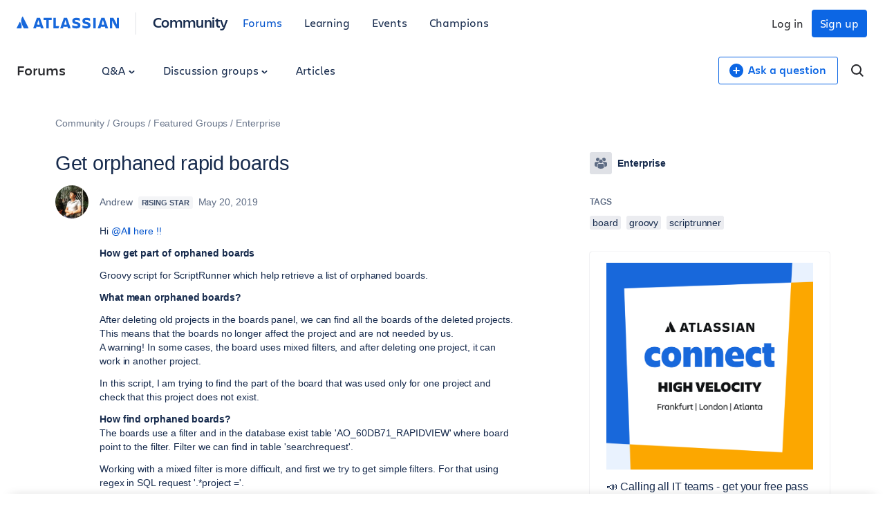

--- FILE ---
content_type: text/html;charset=UTF-8
request_url: https://community.atlassian.com/forums/Enterprise-discussions/Get-orphaned-rapid-boards/td-p/1087619
body_size: 60371
content:
<!DOCTYPE html><html prefix="og: http://ogp.me/ns#" dir="ltr" lang="en" class="no-js">
	<head>
	
	<title>
	Get orphaned rapid boards
</title>
	
	
	

<script type="text/javascript"> window.OTWrapperGetIdentifier = () => { return ''; } </script> <script src="https://atl-onetrust-wrapper.atlassian.com/assets/atl-onetrust-wrapper.min.js" type="text/javascript" data-domain="336ea4c3-54ae-40f0-9331-b4500ffed1ee" data-test="false" data-geofence="false" data-sync="true" ></script> <script type="text/javascript"> (function() { function observeOneTrustBannerDisplay(onChange) { var banner = document.getElementById('onetrust-banner-sdk'); var lastDisplay; function getDisplayValue() { if (!banner) return undefined; return (window.getComputedStyle ? window.getComputedStyle(banner).display : banner.style.display); } function notifyIfChanged() { var current = getDisplayValue(); if (current !== lastDisplay) { lastDisplay = current; if (typeof onChange === 'function') { try { onChange(current); } catch (e) { } } } } function attachObservers() { if (!banner) return function() {}; /*Observe direct changes to the banner (style/class)*/ var bannerObserver = new MutationObserver(notifyIfChanged); bannerObserver.observe(banner, { attributes: true, attributeFilter: ['style', 'class'] }); /* Observe class changes at document level which could affect computed styles */ var docObserver = new MutationObserver(notifyIfChanged); if (document.documentElement) { docObserver.observe(document.documentElement, { attributes: true, attributeFilter: ['class'] }); } if (document.body) { docObserver.observe(document.body, { attributes: true, attributeFilter: ['class'] }); } /* Initial evaluation */ notifyIfChanged(); return function disconnect() { try { bannerObserver.disconnect(); } catch (e) { } try { docObserver.disconnect(); } catch (e) { } }; } if (banner) { return attachObservers(); } /* If banner not yet in DOM, watch for insertion and fallback to polling */ var domObserver = new MutationObserver(function(mutations, obs) { banner = document.getElementById('onetrust-banner-sdk'); if (banner) { var disconnect = attachObservers(); try { obs.disconnect(); } catch (e) { } return disconnect; } }); domObserver.observe(document.documentElement || document, { childList: true, subtree: true }); var attempts = 0; var pollId = setInterval(function() { attempts++; banner = document.getElementById('onetrust-banner-sdk'); if (banner) { clearInterval(pollId); try { domObserver.disconnect(); } catch (e) { } attachObservers(); } else if (attempts > 60) { /* ~60s timeout */ clearInterval(pollId); try { domObserver.disconnect(); } catch (e) { } } }, 1000); return function noop() {}; } window.ATL = window.ATL || {}; window.ATL.observeOneTrustBannerDisplay = observeOneTrustBannerDisplay; })(); </script> <script type="text/javascript"> function oneTrustActions() { if(OnetrustActiveGroups) { const oneTrustConsentStatus = { strictlyNecessaryCookies: false, performanceCookies: false, functionalCookies: false, targetingCookie: false, socialMediaCookies: false }; if(OnetrustActiveGroups?.includes(1)) { oneTrustConsentStatus.strictlyNecessaryCookies = true; } if(OnetrustActiveGroups?.includes(2)) { oneTrustConsentStatus.performanceCookies = true; window.ATL.isConsented = true; setTimeout(function () { if (window.sessionStorage && window.sessionStorage.getItem('one_trust_on') === 'true') { window.sessionStorage.removeItem('one_trust_on'); window.location.reload(); } }, 500); } else { window.sessionStorage.setItem('one_trust_on', 'true'); } if(OnetrustActiveGroups?.includes(3)) { oneTrustConsentStatus.functionalCookies = true; } if(OnetrustActiveGroups?.includes(4)) { oneTrustConsentStatus.targetingCookie = true; } if(OnetrustActiveGroups?.includes(5)) { oneTrustConsentStatus.socialMediaCookies = true; } window.ATL.oneTrustConsentStatus = oneTrustConsentStatus; } else { console.log('OnetrustActiveGroups does not exist'); } } function OptanonWrapper() { } window.addEventListener('OneTrustGroupsUpdated', event => { oneTrustActions(); }); </script> <script type="text/javascript"> window.addEventListener('load', event => { setTimeout(() => { const entries = window?.performance?.getEntriesByType("navigation"); entries?.forEach((entry) => { const loadEventTime = (entry?.loadEventEnd ?? 0) - (entry?.loadEventStart ?? 0); if (loadEventTime > 0) { window?.ATL?.CommunityAnalytics?.Events?.sendTrackEvent('', null, { actionSubject: 'page', action: 'load', reason: 'performance-measurement', loadEventTime: loadEventTime, loadEventName: entry?.name }); } }); }, 100); }); </script> <script type="text/javascript"> (function() { function setOneTrustFlagIfVisible() { try { /*let classNames = []; const communityJsonObject = window?.LITHIUM?.CommunityJsonObject; if(communityJsonObject?.Page?.name === 'BlogArticlePage') { classNames.push('article-page'); } if(communityJsonObject?.User?.isAnonymous) { classNames.push('anonymous-user'); } if(classNames.length) { document.body.classList.add(classNames.join(' ')); }*/ var banner = document.getElementById('onetrust-banner-sdk'); if (!banner) return; var display = (window.getComputedStyle ? window.getComputedStyle(banner).display : banner.style.display); if (display !== 'none') { if (window.sessionStorage && typeof window.sessionStorage.setItem === 'function') { } } } catch (e) { /* swallow*/ } } let disconnect = window.ATL.observeOneTrustBannerDisplay(function(display){ if (display === 'none') { disconnect(); } else { setOneTrustFlagIfVisible(); } }); })(); </script> <meta http-equiv="x-ua-compatible" content="IE=edge" > <link rel="search" type="application/opensearchdescription+xml" title="Atlassian Community" href="https://community.atlassian.com/forums/s/html/@047F93190ACD2AB38A763495904EB79C/assets/opensearch.xml"> <meta content="true" name="community-user-anonymous" /> <script type="application/ld+json"> { "@context": "https://schema.org", "@type": "BreadcrumbList", "itemListElement": [ { "@type": "ListItem", "position": 1, "name": "Groups", "item": "https://community.atlassian.com/forums/Groups/ct-p/groups" }, { "@type": "ListItem", "position": 2, "name": "Featured Groups", "item": "https://community.atlassian.com/forums/Featured-Groups/ct-p/featured-groups" }, { "@type": "ListItem", "position": 3, "name": "Enterprise", "item": "https://community.atlassian.com/forums/Enterprise/gh-p/Enterprise" } ] } </script>

	
	
	
	<meta content="Hi How get part of orphaned boards Groovy script for ScriptRunner which help retrieve a list of orphaned boards. What mean orphaned boards? After" name="description"/><meta content="width=device-width, initial-scale=1.0" name="viewport"/><meta content="2019-05-23T06:45:46-07:00" itemprop="dateModified"/><meta content="text/html; charset=UTF-8" http-equiv="Content-Type"/><link href="https://community.atlassian.com/forums/Enterprise-discussions/Get-orphaned-rapid-boards/td-p/1087619" rel="canonical"/>
	<meta content="688" property="og:image:width"/><meta content="https://community.atlassian.com/forums/image/serverpage/image-id/55268i9CC3623F2A779C51?v=v2" property="og:image"/><meta content="https://community.atlassian.com/forums/user/viewprofilepage/user-id/1638182" property="article:author"/><meta content="article" property="og:type"/><meta content="groovy" property="article:tag"/><meta content="scriptrunner" property="article:tag"/><meta content="board" property="article:tag"/><meta content="Hi   How get part of orphaned boards  Groovy script for ScriptRunner which help retrieve a list of orphaned boards. What mean orphaned boards? After deleting old projects in the boards panel, we can find all the boards of the deleted projects. This means that the boards no longer affect the project ..." property="og:description"/><meta content="2019-05-20T17:03:32.859Z" property="article:published_time"/><meta content="Get orphaned rapid boards" property="og:title"/><meta content="Atlassian Community" property="og:site_name"/><meta content="376" property="og:image:height"/><meta content="https://community.atlassian.com/forums/Enterprise-discussions/Get-orphaned-rapid-boards/td-p/1087619" property="og:url"/><meta content="Enterprise discussions" property="article:section"/><meta content="2019-05-23T06:45:46-07:00" property="article:modified_time"/>
	
	
		<link class="lia-link-navigation hidden live-links" title="discussion Get orphaned rapid boards in Enterprise discussions" type="application/rss+xml" rel="alternate" id="link" href="/forums/s/tnckb94959/rss/message?board.id=Enterprise&amp;message.id=202"></link>
	

	
	
	    
            	<link href="/forums/s/skins/6771311/bba5038efeb38084a45ddf450aee5eb0/atlassian_community.css" rel="stylesheet" type="text/css"/>
            
	

	
	
	
	
	

<meta name="twitter:card" content="summary" /> <meta name="twitter:site" content="@atlassian" /> <meta name="twitter:image" content="https://community.atlassian.com/forums/s/html/@A0B56840C53AD6B9AACB29DC0AA53380/assets/atlassian-community-share-card-630x630.png" /> <link rel="apple-touch-icon" href="https://community.atlassian.com/forums/s/html/@889849282525A628209F5501C1DE60EF/assets/apple-touch-icon.svg"> <link rel="icon" type="image/png" sizes="16x16" href="https://community.atlassian.com/forums/s/html/@73775037A4F3112BCD0656E0C84033F3/assets/favicon-16x16.png"> <link rel="icon" type="image/png" sizes="32x32" href="https://community.atlassian.com/forums/s/html/@1EC90E74559E51FF4F9AACE6D7C89B07/assets/favicon-32x32.png"> <link rel="manifest" href="https://community.atlassian.com/forums/s/html/@931F549BC99D48BB56F4CB705261D15F/assets/manifest.json"> <link rel="mask-icon" href="https://community.atlassian.com/forums/s/html/@498B39336C2B4B154D8EB9D2F826BBFF/assets/safari-pinned-tab.svg" color="#0052cc"> <meta name="theme-color" content="#ffffff"> <meta name="google-site-verification" content="HNNnCkeVQ-w56fqPpX2TTEMRmta5QJ-bDunwoaUep-o" /> <script type="text/javascript"> var loadExternalJs = function(url, location, callback) { var scriptTag = document.createElement("script"); scriptTag.src = url; scriptTag.type = "text/javascript"; scriptTag.onreadystatechange = callback; scriptTag.onload = callback; location.appendChild(scriptTag); } </script> <!-- polyfill for Object.assign & IntersectionObserver for lozad image loading --> <script crossorigin="anonymous" src="https://cdnjs.cloudflare.com/polyfill/v3/polyfill.min.js?version=4.8.0&features=IntersectionObserver%2CObject.assign"></script>

<script type="text/javascript" src="/forums/scripts/129B3FAC03679C8B82A528EDDD4E9DDC/lia-scripts-head-min.js"></script><script language="javascript" type="text/javascript">
<!--
window.FileAPI = { jsPath: '/html/assets/js/vendor/ng-file-upload-shim/' };
LITHIUM.PrefetchData = {"Components":{},"commonResults":{}};
LITHIUM.DEBUG = false;
LITHIUM.CommunityJsonObject = {
  "Validation" : {
    "image.description" : {
      "min" : 0,
      "max" : 1000,
      "isoneof" : [ ],
      "type" : "string"
    },
    "tkb.toc_maximum_heading_level" : {
      "min" : 1,
      "max" : 6,
      "isoneof" : [ ],
      "type" : "integer"
    },
    "tkb.toc_heading_list_style" : {
      "min" : 0,
      "max" : 50,
      "isoneof" : [
        "disc",
        "circle",
        "square",
        "none"
      ],
      "type" : "string"
    },
    "blog.toc_maximum_heading_level" : {
      "min" : 1,
      "max" : 6,
      "isoneof" : [ ],
      "type" : "integer"
    },
    "tkb.toc_heading_indent" : {
      "min" : 5,
      "max" : 50,
      "isoneof" : [ ],
      "type" : "integer"
    },
    "blog.toc_heading_indent" : {
      "min" : 5,
      "max" : 50,
      "isoneof" : [ ],
      "type" : "integer"
    },
    "blog.toc_heading_list_style" : {
      "min" : 0,
      "max" : 50,
      "isoneof" : [
        "disc",
        "circle",
        "square",
        "none"
      ],
      "type" : "string"
    }
  },
  "User" : {
    "settings" : {
      "imageupload.legal_file_extensions" : "*.jpg;*.JPG;*.jpeg;*.JPEG;*.gif;*.GIF;*.png;*.PNG",
      "config.enable_avatar" : true,
      "integratedprofile.show_klout_score" : true,
      "layout.sort_view_by_last_post_date" : false,
      "layout.friendly_dates_enabled" : true,
      "profileplus.allow.anonymous.scorebox" : false,
      "tkb.message_sort_default" : "topicPublishDate",
      "layout.format_pattern_date" : "MMMM d, yyyy",
      "config.require_search_before_post" : "off",
      "isUserLinked" : false,
      "integratedprofile.cta_add_topics_dismissal_timestamp" : -1,
      "layout.message_body_image_max_size" : 1000,
      "profileplus.everyone" : false,
      "integratedprofile.cta_connect_wide_dismissal_timestamp" : -1,
      "blog.toc_maximum_heading_level" : "",
      "integratedprofile.hide_social_networks" : false,
      "blog.toc_heading_indent" : "",
      "contest.entries_per_page_num" : 20,
      "layout.messages_per_page_linear" : 1,
      "integratedprofile.cta_manage_topics_dismissal_timestamp" : -1,
      "profile.shared_profile_test_group" : false,
      "integratedprofile.cta_personalized_feed_dismissal_timestamp" : -1,
      "integratedprofile.curated_feed_size" : 10,
      "contest.one_kudo_per_contest" : false,
      "integratedprofile.enable_social_networks" : false,
      "integratedprofile.my_interests_dismissal_timestamp" : -1,
      "profile.language" : "en",
      "layout.friendly_dates_max_age_days" : 7,
      "layout.threading_order" : "thread_descending",
      "blog.toc_heading_list_style" : "disc",
      "useRecService" : false,
      "layout.module_welcome" : "",
      "imageupload.max_uploaded_images_per_upload" : 100,
      "imageupload.max_uploaded_images_per_user" : 8000,
      "integratedprofile.connect_mode" : "",
      "tkb.toc_maximum_heading_level" : "",
      "tkb.toc_heading_list_style" : "disc",
      "sharedprofile.show_hovercard_score" : true,
      "config.search_before_post_scope" : "container",
      "tkb.toc_heading_indent" : "",
      "p13n.cta.recommendations_feed_dismissal_timestamp" : -1,
      "imageupload.max_file_size" : 25600,
      "layout.show_batch_checkboxes" : false,
      "integratedprofile.cta_connect_slim_dismissal_timestamp" : -1
    },
    "isAnonymous" : true,
    "policies" : {
      "image-upload.process-and-remove-exif-metadata" : false
    },
    "registered" : false,
    "emailRef" : "",
    "id" : -1,
    "login" : "[deleted]"
  },
  "Server" : {
    "communityPrefix" : "/forums/s/tnckb94959",
    "nodeChangeTimeStamp" : 1769338955953,
    "tapestryPrefix" : "/forums",
    "deviceMode" : "DESKTOP",
    "responsiveDeviceMode" : "DESKTOP",
    "membershipChangeTimeStamp" : "0",
    "version" : "25.12",
    "branch" : "25.12-release",
    "showTextKeys" : false
  },
  "Config" : {
    "phase" : "prod",
    "integratedprofile.cta.reprompt.delay" : 30,
    "profileplus.tracking" : {
      "profileplus.tracking.enable" : false,
      "profileplus.tracking.click.enable" : false,
      "profileplus.tracking.impression.enable" : false
    },
    "app.revision" : "2512231126-s6f44f032fc-b18",
    "navigation.manager.community.structure.limit" : "1000"
  },
  "Activity" : {
    "Results" : [ ]
  },
  "NodeContainer" : {
    "viewHref" : "https://community.atlassian.com/forums/Enterprise/gh-p/Enterprise",
    "description" : "This community group is a place to share stories, tips and best practices for using Atlassian products at scale, so we can all unleash our team of teams.",
    "id" : "Enterprise",
    "shortTitle" : "Enterprise",
    "title" : "Enterprise",
    "nodeType" : "grouphub"
  },
  "Page" : {
    "skins" : [
      "atlassian_community",
      "responsive_peak"
    ],
    "authUrls" : {
      "loginUrl" : "/forums/s/plugins/common/feature/oauth2sso_v2/sso_login_redirect?referer=https%3A%2F%2Fcommunity.atlassian.com%2Fforums%2FEnterprise-discussions%2FGet-orphaned-rapid-boards%2Ftd-p%2F1087619",
      "loginUrlNotRegistered" : "/forums/s/plugins/common/feature/oauth2sso_v2/sso_login_redirect?redirectreason=notregistered&referer=https%3A%2F%2Fcommunity.atlassian.com%2Fforums%2FEnterprise-discussions%2FGet-orphaned-rapid-boards%2Ftd-p%2F1087619",
      "loginUrlNotRegisteredDestTpl" : "/forums/s/plugins/common/feature/oauth2sso_v2/sso_login_redirect?redirectreason=notregistered&referer=%7B%7BdestUrl%7D%7D"
    },
    "name" : "ForumTopicPage",
    "rtl" : false,
    "object" : {
      "viewHref" : "/forums/Enterprise-discussions/Get-orphaned-rapid-boards/td-p/1087619",
      "subject" : "Get orphaned rapid boards",
      "id" : 1087619,
      "page" : "ForumTopicPage",
      "type" : "Thread"
    }
  },
  "WebTracking" : {
    "Activities" : { },
    "path" : "Community:Community/Category:Groups/Category:Featured Groups/Category:Enterprise/Board:Discussions/Message:Get orphaned rapid boards"
  },
  "Feedback" : {
    "targeted" : { }
  },
  "Seo" : {
    "markerEscaping" : {
      "pathElement" : {
        "prefix" : "@",
        "match" : "^[0-9][0-9]$"
      },
      "enabled" : false
    }
  },
  "TopLevelNode" : {
    "viewHref" : "https://community.atlassian.com/forums/",
    "description" : "Get answers about Jira and other Atlassian products, connect with experts and our product teams, and get inspired by users just like you!",
    "id" : "tnckb94959",
    "shortTitle" : "Community",
    "title" : "Atlassian Community",
    "nodeType" : "Community"
  },
  "Community" : {
    "viewHref" : "https://community.atlassian.com/forums/",
    "integratedprofile.lang_code" : "en",
    "integratedprofile.country_code" : "US",
    "id" : "tnckb94959",
    "shortTitle" : "Community",
    "title" : "Atlassian Community"
  },
  "CoreNode" : {
    "conversationStyle" : "forum",
    "viewHref" : "https://community.atlassian.com/forums/Enterprise-discussions/bd-p/Enterprise",
    "settings" : { },
    "description" : "",
    "id" : "Enterprise",
    "shortTitle" : "Discussions",
    "title" : "Enterprise discussions",
    "nodeType" : "Board",
    "ancestors" : [
      {
        "viewHref" : "https://community.atlassian.com/forums/Enterprise/gh-p/Enterprise",
        "description" : "This community group is a place to share stories, tips and best practices for using Atlassian products at scale, so we can all unleash our team of teams.",
        "id" : "Enterprise",
        "shortTitle" : "Enterprise",
        "title" : "Enterprise",
        "nodeType" : "grouphub"
      },
      {
        "viewHref" : "https://community.atlassian.com/forums/Featured-Groups/ct-p/featured-groups",
        "description" : "Explore some of the Atlassian Community's favorite groups below",
        "id" : "featured-groups",
        "shortTitle" : "Featured Groups",
        "title" : "Featured Groups",
        "nodeType" : "category"
      },
      {
        "viewHref" : "https://community.atlassian.com/forums/Groups/ct-p/groups",
        "description" : "This is a place for you to ask questions and provide feedback about Atlassian Community, and a place for admins to post community announcements.",
        "id" : "groups",
        "shortTitle" : "Groups",
        "title" : "Groups",
        "nodeType" : "category"
      },
      {
        "viewHref" : "https://community.atlassian.com/forums/",
        "description" : "Get answers about Jira and other Atlassian products, connect with experts and our product teams, and get inspired by users just like you!",
        "id" : "tnckb94959",
        "shortTitle" : "Community",
        "title" : "Atlassian Community",
        "nodeType" : "Community"
      }
    ]
  }
};
LITHIUM.Components.RENDER_URL = "/forums/util/componentrenderpage/component-id/#{component-id}?render_behavior=raw";
LITHIUM.Components.ORIGINAL_PAGE_NAME = 'forums/v4/ForumTopicPage';
LITHIUM.Components.ORIGINAL_PAGE_ID = 'ForumTopicPage';
LITHIUM.Components.ORIGINAL_PAGE_CONTEXT = '[base64].';
LITHIUM.Css = {
  "BASE_DEFERRED_IMAGE" : "lia-deferred-image",
  "BASE_BUTTON" : "lia-button",
  "BASE_SPOILER_CONTAINER" : "lia-spoiler-container",
  "BASE_TABS_INACTIVE" : "lia-tabs-inactive",
  "BASE_TABS_ACTIVE" : "lia-tabs-active",
  "BASE_AJAX_REMOVE_HIGHLIGHT" : "lia-ajax-remove-highlight",
  "BASE_FEEDBACK_SCROLL_TO" : "lia-feedback-scroll-to",
  "BASE_FORM_FIELD_VALIDATING" : "lia-form-field-validating",
  "BASE_FORM_ERROR_TEXT" : "lia-form-error-text",
  "BASE_FEEDBACK_INLINE_ALERT" : "lia-panel-feedback-inline-alert",
  "BASE_BUTTON_OVERLAY" : "lia-button-overlay",
  "BASE_TABS_STANDARD" : "lia-tabs-standard",
  "BASE_AJAX_INDETERMINATE_LOADER_BAR" : "lia-ajax-indeterminate-loader-bar",
  "BASE_AJAX_SUCCESS_HIGHLIGHT" : "lia-ajax-success-highlight",
  "BASE_CONTENT" : "lia-content",
  "BASE_JS_HIDDEN" : "lia-js-hidden",
  "BASE_AJAX_LOADER_CONTENT_OVERLAY" : "lia-ajax-loader-content-overlay",
  "BASE_FORM_FIELD_SUCCESS" : "lia-form-field-success",
  "BASE_FORM_WARNING_TEXT" : "lia-form-warning-text",
  "BASE_FORM_FIELDSET_CONTENT_WRAPPER" : "lia-form-fieldset-content-wrapper",
  "BASE_AJAX_LOADER_OVERLAY_TYPE" : "lia-ajax-overlay-loader",
  "BASE_FORM_FIELD_ERROR" : "lia-form-field-error",
  "BASE_SPOILER_CONTENT" : "lia-spoiler-content",
  "BASE_FORM_SUBMITTING" : "lia-form-submitting",
  "BASE_EFFECT_HIGHLIGHT_START" : "lia-effect-highlight-start",
  "BASE_FORM_FIELD_ERROR_NO_FOCUS" : "lia-form-field-error-no-focus",
  "BASE_EFFECT_HIGHLIGHT_END" : "lia-effect-highlight-end",
  "BASE_SPOILER_LINK" : "lia-spoiler-link",
  "BASE_DISABLED" : "lia-link-disabled",
  "FACEBOOK_LOGOUT" : "lia-component-users-action-logout",
  "FACEBOOK_SWITCH_USER" : "lia-component-admin-action-switch-user",
  "BASE_FORM_FIELD_WARNING" : "lia-form-field-warning",
  "BASE_AJAX_LOADER_FEEDBACK" : "lia-ajax-loader-feedback",
  "BASE_AJAX_LOADER_OVERLAY" : "lia-ajax-loader-overlay",
  "BASE_LAZY_LOAD" : "lia-lazy-load"
};
(function() { if (!window.LITHIUM_SPOILER_CRITICAL_LOADED) { window.LITHIUM_SPOILER_CRITICAL_LOADED = true; window.LITHIUM_SPOILER_CRITICAL_HANDLER = function(e) { if (!window.LITHIUM_SPOILER_CRITICAL_LOADED) return; if (e.target.classList.contains('lia-spoiler-link')) { var container = e.target.closest('.lia-spoiler-container'); if (container) { var content = container.querySelector('.lia-spoiler-content'); if (content) { if (e.target.classList.contains('open')) { content.style.display = 'none'; e.target.classList.remove('open'); } else { content.style.display = 'block'; e.target.classList.add('open'); } } e.preventDefault(); return false; } } }; document.addEventListener('click', window.LITHIUM_SPOILER_CRITICAL_HANDLER, true); } })();
LITHIUM.noConflict = true;
LITHIUM.useCheckOnline = false;
LITHIUM.RenderedScripts = [
  "jquery.tools.tooltip-1.2.6.js",
  "LiModernizr.js",
  "jquery.tmpl-1.1.1.js",
  "ForceLithiumJQuery.js",
  "jquery.ui.resizable.js",
  "Dialog.js",
  "jquery.js",
  "Events.js",
  "NoConflict.js",
  "jquery.ui.draggable.js",
  "jquery.iframe-transport.js",
  "jquery.ui.core.js",
  "ResizeSensor.js",
  "Video.js",
  "HelpIcon.js",
  "jquery.appear-1.1.1.js",
  "DeferredImages.js",
  "jquery.effects.core.js",
  "ElementMethods.js",
  "Globals.js",
  "Auth.js",
  "jquery.autocomplete.js",
  "jquery.ajax-cache-response-1.0.js",
  "SpoilerToggle.js",
  "Components.js",
  "jquery.placeholder-2.0.7.js",
  "Forms.js",
  "AutoComplete.js",
  "jquery.iframe-shim-1.0.js",
  "Placeholder.js",
  "jquery.css-data-1.0.js",
  "PartialRenderProxy.js",
  "jquery.position-toggle-1.0.js",
  "Cache.js",
  "jquery.fileupload.js",
  "jquery.hoverIntent-r6.js",
  "ActiveCast3.js",
  "jquery.ui.mouse.js",
  "AjaxSupport.js",
  "Loader.js",
  "Sandbox.js",
  "jquery.viewport-1.0.js",
  "MessageViewDisplay.js",
  "DataHandler.js",
  "jquery.json-2.6.0.js",
  "jquery.lithium-selector-extensions.js",
  "Throttle.js",
  "ElementQueries.js",
  "Text.js",
  "Tooltip.js",
  "jquery.ui.dialog.js",
  "jquery.delayToggle-1.0.js",
  "jquery.blockui.js",
  "PolyfillsAll.js",
  "MessageBodyDisplay.js",
  "Link.js",
  "jquery.clone-position-1.0.js",
  "InformationBox.js",
  "SearchForm.js",
  "Lithium.js",
  "jquery.ui.widget.js",
  "jquery.effects.slide.js",
  "jquery.scrollTo.js",
  "AjaxFeedback.js",
  "Namespace.js",
  "jquery.function-utils-1.0.js",
  "SearchAutoCompleteToggle.js",
  "json2.js",
  "jquery.ui.position.js"
];// -->
</script><script type="text/javascript" src="/forums/scripts/D60EB96AE5FF670ED274F16ABB044ABD/lia-scripts-head-min.js"></script></head>
	<body class="lia-board lia-user-status-anonymous ForumTopicPage lia-body" id="lia-body">
	
	
	<div id="F57-220-3" class="ServiceNodeInfoHeader">
</div>
	
	
	
	

	<div class="lia-page">
		<center>
			
				
					
	
	<div class="MinimumWidthContainer">
		<div class="min-width-wrapper">
			<div class="min-width">		
				
						<div class="lia-content">
                            
							
							
							
		
   	<div class="lia-quilt lia-quilt-forum-topic-page lia-quilt-layout-atl-message-view-8-4-cols-global lia-top-quilt">
	<div class="lia-quilt-row lia-quilt-row-atl-global-header">
		<div class="lia-quilt-column lia-quilt-column-24 lia-quilt-column-single lia-quilt-column-atl-global-header">
			<div class="lia-quilt-column-alley lia-quilt-column-alley-single">
	
		
			<div class="lia-quilt lia-quilt-header lia-quilt-layout-atl-header lia-component-quilt-header">
	<div class="lia-quilt-row lia-quilt-row-atl-global-navigation-row">
		<div class="lia-quilt-column lia-quilt-column-24 lia-quilt-column-single lia-quilt-column-atl-global-navigation-column">
			<div class="lia-quilt-column-alley lia-quilt-column-alley-single">
	
		
			
		
	
	

	
		<div class="atl-global-navigation-wrapper">
			
		
			

<nav class="atl-global-navigation"> <div class="atl-global-navigation-links__left"> <div class="atl-community-logo-nav"> <a href="https://atlassian.com" class="atl-global-logo"> <svg width="148" height="24" viewBox="0 0 148 24" fill="none" xmlns="http://www.w3.org/2000/svg"> <g clip-path="url(#clip0_4005_1895)"> <g clip-path="url(#clip1_4005_1895)"> <path d="M17.1587 18.2836L9.22008 2.40631C9.06381 2.06251 8.90754 2 8.72001 2C8.56374 2 8.37621 2.06251 8.18868 2.37505C7.06352 4.15656 6.56345 6.21936 6.56345 8.37592C6.56345 11.3764 8.09492 14.1893 10.3452 18.7212C10.5953 19.2212 10.7828 19.315 11.2204 19.315H16.7212C17.1275 19.315 17.3463 19.1587 17.3463 18.8462C17.3463 18.6899 17.315 18.5961 17.1587 18.2836ZM5.62581 10.7825C5.00072 9.84488 4.81319 9.78237 4.65692 9.78237C4.50065 9.78237 4.40689 9.84488 4.1256 10.4075L0.156273 18.3461C0.0312545 18.5961 0 18.6899 0 18.8149C0 19.065 0.218782 19.315 0.687599 19.315H6.28216C6.65721 19.315 6.9385 19.0025 7.09477 18.4086C7.2823 17.6585 7.34481 17.0022 7.34481 16.2208C7.34481 14.033 6.37592 11.9077 5.62581 10.7825Z" fill="#1868DB" /> </g> <path d="M80.5856 8.12081C80.5856 10.3503 81.5941 12.102 85.6815 12.8982C88.0701 13.429 88.601 13.8006 88.601 14.5968C88.601 15.3931 88.0701 15.8708 86.3715 15.8708C84.4075 15.8708 82.0719 15.1807 80.5325 14.2783V17.8879C81.7534 18.4718 83.3458 19.1619 86.3715 19.1619C90.6181 19.1619 92.2636 17.2509 92.2636 14.4907M92.2636 14.5438C92.2636 11.8896 90.8835 10.6688 86.9023 9.81944C84.726 9.3417 84.1951 8.86396 84.1951 8.17389C84.1951 7.32457 84.9914 6.953 86.4246 6.953C88.1763 6.953 89.8749 7.48382 91.5205 8.22697V4.77663C90.3527 4.19272 88.601 3.76807 86.5308 3.76807C82.6027 3.76807 80.5856 5.4667 80.5856 8.22697" fill="#1868DB" /> <path d="M134.942 3.87402V19.0024H138.18V7.48361L139.507 10.5093L144.072 19.0024H148.106V3.87402H144.921V13.6411L143.7 10.7747L140.038 3.87402H134.942Z" fill="#1868DB" /> <path d="M114.452 3.87402H110.949V19.0024H114.452V3.87402Z" fill="#1868DB" /> <path d="M106.914 14.4905C106.914 11.8364 105.534 10.6155 101.553 9.76621C99.3767 9.28847 98.8459 8.81073 98.8459 8.12067C98.8459 7.27135 99.6421 6.89978 101.075 6.89978C102.827 6.89978 104.526 7.4306 106.171 8.17375V4.72341C105.003 4.1395 103.252 3.71484 101.182 3.71484C97.2534 3.71484 95.2363 5.41347 95.2363 8.17375C95.2363 10.4032 96.2449 12.1549 100.332 12.9511C102.721 13.482 103.252 13.8535 103.252 14.6498C103.252 15.446 102.721 15.9237 101.022 15.9237C99.0582 15.9237 96.7226 15.2337 95.1832 14.3313V17.9409C96.4041 18.5248 97.9966 19.2148 101.022 19.2148C105.216 19.2148 106.914 17.3039 106.914 14.4905Z" fill="#1868DB" /> <path d="M53.3014 3.87402V19.0024H60.5206L61.6353 15.7114H56.8048V3.87402H53.3014Z" fill="#1868DB" /> <path d="M39.0223 3.87402V7.11204H42.8973V19.0024H46.4538V7.11204H50.6473V3.87402H39.0223Z" fill="#1868DB" /> <path d="M33.8733 3.87402H29.2551L24 19.0024H28.0342L28.7774 16.4545C29.6798 16.7199 30.6353 16.8792 31.5908 16.8792C32.5462 16.8792 33.5017 16.7199 34.4041 16.4545L35.1473 19.0024H39.1815C39.1284 19.0024 33.8733 3.87402 33.8733 3.87402ZM31.5377 13.6942C30.8476 13.6942 30.2106 13.5881 29.6267 13.4288L31.5377 6.84663L33.4486 13.4288C32.8647 13.5881 32.2277 13.6942 31.5377 13.6942Z" fill="#1868DB" /> <path d="M72.9949 3.87402H68.3767L63.0685 19.0024H67.1027L67.8459 16.4545C68.7483 16.7199 69.7038 16.8792 70.6592 16.8792C71.6147 16.8792 72.5702 16.7199 73.4726 16.4545L74.2157 19.0024H78.25L72.9949 3.87402ZM70.6592 13.6942C69.9692 13.6942 69.3322 13.5881 68.7483 13.4288L70.6592 6.84663L72.5702 13.4288C71.9863 13.5881 71.3493 13.6942 70.6592 13.6942Z" fill="#1868DB" /> <path d="M127.139 3.87402H122.521L117.265 19.0024H121.3L122.043 16.4545C122.945 16.7199 123.901 16.8792 124.856 16.8792C125.812 16.8792 126.767 16.7199 127.669 16.4545L128.413 19.0024H132.447L127.139 3.87402ZM124.856 13.6942C124.166 13.6942 123.529 13.5881 122.945 13.4288L124.856 6.84663L126.767 13.4288C126.183 13.5881 125.493 13.6942 124.856 13.6942Z" fill="#1868DB" /> </g> <defs> <clipPath id="clip0_4005_1895"> <rect width="148" height="24" fill="white" /> </clipPath> <clipPath id="clip1_4005_1895"> <rect width="17.3463" height="17.315" fill="white" transform="translate(0 2)" /> </clipPath> </defs> </svg> </a> <span class="atl-community-logo-nav-divider"></span> <div class="atl-community-logo-nav-subtitle"> <a href="/">Community</a> </div> </div> <ul> <li class="atl-global-navigation-link global-selected"><a href="/forums">Forums</a></li> <li class="atl-global-navigation-link"><a href="/learning">Learning</a></li> <li class="atl-global-navigation-link"><a href="/events">Events</a></li> <li class="atl-global-navigation-link"><a href="/champions">Champions</a></li> </ul> </div> <div class="atl-global-navigation-links__right"> <div class="atl-global-user"> <div class="atl-global-nav-anonymous"> <a href="https://id.atlassian.com/signup?application=community--entry-auth&continue=https://community.atlassian.com/forums/s/plugins/common/feature/oauth2sso_v2/sso_login_redirect?referer=%2Fforums%2FEnterprise-discussions%2FGet-orphaned-rapid-boards%2Ftd-p%2F1087619&prompt=none" id="atlcommNavLink-register" class="atl-global-navigation-signup adg-button"> Sign up </a> <a href="https://id.atlassian.com/login?application=community--entry-auth&continue=https://community.atlassian.com/forums/s/plugins/common/feature/oauth2sso_v2/sso_login_redirect?referer=%2Fforums%2FEnterprise-discussions%2FGet-orphaned-rapid-boards%2Ftd-p%2F1087619&prompt=none" id="atlcommNavLink-login" class="atl-global-navigation-login adg-button"> Log in </a> </div> </div> </div> </nav> <nav class="atl-global-navigation-mobile"> <div class="atl-global-navigation-mobile__left"> <div class="atl-community-logo-nav-mobile"> <a href="https://atlassian.com" class="atl-global-logo"> <svg width="32" height="32" viewBox="0 0 18 24" fill="none" xmlns="http://www.w3.org/2000/svg"> <g clip-path="url(#clip0_682_513)"> <path d="M17.1587 18.2836L9.22008 2.40631C9.06381 2.06251 8.90754 2 8.72001 2C8.56374 2 8.37621 2.06251 8.18868 2.37505C7.06352 4.15656 6.56345 6.21936 6.56345 8.37592C6.56345 11.3764 8.09492 14.1893 10.3452 18.7212C10.5953 19.2212 10.7828 19.315 11.2204 19.315H16.7212C17.1275 19.315 17.3463 19.1587 17.3463 18.8462C17.3463 18.6899 17.315 18.5961 17.1587 18.2836ZM5.62581 10.7825C5.00072 9.84488 4.81319 9.78237 4.65692 9.78237C4.50065 9.78237 4.40689 9.84488 4.1256 10.4075L0.156273 18.3461C0.0312545 18.5961 0 18.6899 0 18.8149C0 19.065 0.218782 19.315 0.687599 19.315H6.28216C6.65721 19.315 6.9385 19.0025 7.09477 18.4086C7.2823 17.6585 7.34481 17.0022 7.34481 16.2208C7.34481 14.033 6.37592 11.9077 5.62581 10.7825Z" fill="#1868DB" /> </g> <defs> <clipPath id="clip0_682_513"> <rect width="17.3463" height="17.315" fill="white" transform="translate(0 2)" /> </clipPath> </defs> </svg> </a> <div class="atl-community-logo-nav-subtitle"> <a href="/">Community</a> </div> </div> </div> <div class="atl-global-navigation-mobile__right"> <div class="atl-global-navigation-open"> <svg class="atl-icon" preserveAspectRatio="xMidYMid meet" width="32" height="32" > <use xlink:href="/forums/s/html/assets/symbol/icons.sprite.svg?sha=10334dc_ff065738-95f9-4ee2-9f86-b94b2c8452ac#hamburger"></use> </svg> </div> <div class="atl-global-navigation-closed"> <svg class="atl-icon" preserveAspectRatio="xMidYMid meet" width="32" height="32" > <use xlink:href="/forums/s/html/assets/symbol/icons.sprite.svg?sha=10334dc_ff065738-95f9-4ee2-9f86-b94b2c8452ac#close"></use> </svg> </div> </div> </nav> <div class="atl-global-navigation-links-mobile"> <div class="atl-global-navigation-link-mobile-items"> <div class="atl-global-mobile-item"> <a class="atl-global-mobile-link" href="#"> <div>Forums</div> <div class="chevron-down"> <svg class="atl-icon" preserveAspectRatio="xMidYMid meet" width="12" height="12" > <use xlink:href="/forums/s/html/assets/symbol/icons.sprite.svg?sha=10334dc_ff065738-95f9-4ee2-9f86-b94b2c8452ac#atl-chevron-down"></use> </svg> </div> </a> <div class="atl-global-mobile-submenu"> <a href="/forums">Home</a> <a href="/forums/Products/ct-p/products">Q&A</a> <a href="/forums/Groups/ct-p/groups">Discussion groups</a> <a href="/forums/forums/recentpostspage/post-type/thread/interaction-style/blog?sort=trending">Articles</a> <a href="https://id.atlassian.com/login?application=community--entry-auth&continue=https://community.atlassian.com/forums/s/plugins/common/feature/oauth2sso_v2/sso_login_redirect?referer=%2Fforums%2Fpostpage%2Fchoose-node%2Ftrue%2Finteraction-style%2Fqanda&prompt=none">Ask a question</a> <a href="/forums/forums/searchpage/tab/message" class="has-icon atl-small-item"> <span class="atl-icon-left"> <svg class="atl-icon" preserveAspectRatio="xMidYMid meet" width="24" height="24" > <use xlink:href="/forums/s/html/assets/symbol/icons.sprite.svg?sha=10334dc_ff065738-95f9-4ee2-9f86-b94b2c8452ac#search"></use> </svg> </span> <span>Search</span> </a> </div> </div> <div class="atl-global-mobile-item"> <a class="atl-global-mobile-link" href="/learning"> <div>Learning</div> </a> </div> <div class="atl-global-mobile-item"> <a class="atl-global-mobile-link" href="/events"> <div>Events</div> </a> </div> <div class="atl-global-mobile-item"> <a class="atl-global-mobile-link" href="/champions"> <div>Champions</div> </a> </div> <div class="atl-global-nav-anonymous"> <a href="https://id.atlassian.com/signup?application=community--entry-auth&continue=https://community.atlassian.com/forums/s/plugins/common/feature/oauth2sso_v2/sso_login_redirect?referer=%2Fforums%2FEnterprise-discussions%2FGet-orphaned-rapid-boards%2Ftd-p%2F1087619&prompt=none" id="atlcommNavLink-register" class="atl-global-navigation-signup adg-button"> Sign up </a> <a href="https://id.atlassian.com/login?application=community--entry-auth&continue=https://community.atlassian.com/forums/s/plugins/common/feature/oauth2sso_v2/sso_login_redirect?referer=%2Fforums%2FEnterprise-discussions%2FGet-orphaned-rapid-boards%2Ftd-p%2F1087619&prompt=none" id="atlcommNavLink-login" class="atl-global-navigation-login adg-button"> Log in </a> </div> </div> </div> <nav class="atl-global-navigation-mobile-new"> <div class="atl-global-navigation-mobile__left-new"> <div class="atl-community-logo-nav-mobile-new"> <a href="https://atlassian.com" class="atl-global-logo"> <svg width="32" height="32" viewBox="0 0 18 24" fill="none" xmlns="http://www.w3.org/2000/svg"> <g clip-path="url(#clip0_682_513)"> <path d="M17.1587 18.2836L9.22008 2.40631C9.06381 2.06251 8.90754 2 8.72001 2C8.56374 2 8.37621 2.06251 8.18868 2.37505C7.06352 4.15656 6.56345 6.21936 6.56345 8.37592C6.56345 11.3764 8.09492 14.1893 10.3452 18.7212C10.5953 19.2212 10.7828 19.315 11.2204 19.315H16.7212C17.1275 19.315 17.3463 19.1587 17.3463 18.8462C17.3463 18.6899 17.315 18.5961 17.1587 18.2836ZM5.62581 10.7825C5.00072 9.84488 4.81319 9.78237 4.65692 9.78237C4.50065 9.78237 4.40689 9.84488 4.1256 10.4075L0.156273 18.3461C0.0312545 18.5961 0 18.6899 0 18.8149C0 19.065 0.218782 19.315 0.687599 19.315H6.28216C6.65721 19.315 6.9385 19.0025 7.09477 18.4086C7.2823 17.6585 7.34481 17.0022 7.34481 16.2208C7.34481 14.033 6.37592 11.9077 5.62581 10.7825Z" fill="#1868DB" /> </g> <defs> <clipPath id="clip0_682_513"> <rect width="17.3463" height="17.315" fill="white" transform="translate(0 2)" /> </clipPath> </defs> </svg> </a> <div class="atl-community-logo-nav-subtitle-new"> <a href="/">Community</a> </div> </div> </div> <div class="atl-global-navigation-mobile__right-new"> <div class="atl-global-navigation-open-new"> <svg class="atl-icon" preserveAspectRatio="xMidYMid meet" width="32" height="32" > <use xlink:href="/forums/s/html/assets/symbol/icons.sprite.svg?sha=10334dc_ff065738-95f9-4ee2-9f86-b94b2c8452ac#hamburger"></use> </svg> </div> <div class="atl-global-navigation-closed-new"> <svg class="atl-icon" preserveAspectRatio="xMidYMid meet" width="32" height="32" > <use xlink:href="/forums/s/html/assets/symbol/icons.sprite.svg?sha=10334dc_ff065738-95f9-4ee2-9f86-b94b2c8452ac#close"></use> </svg> </div> </div> </nav> <div class="atl-global-navigation-drawer-new"> <div class="atl-global-navigation-drawer-overlay-new"></div> <div class="atl-global-navigation-drawer-content-new"> <div class="atl-drawer-header-new"> <div class="atl-community-logo-nav-mobile-new"> <a href="https://atlassian.com" class="atl-global-logo"> <svg width="32" height="32" viewBox="0 0 18 24" fill="none" xmlns="http://www.w3.org/2000/svg"> <g clip-path="url(#clip0_682_513)"> <path d="M17.1587 18.2836L9.22008 2.40631C9.06381 2.06251 8.90754 2 8.72001 2C8.56374 2 8.37621 2.06251 8.18868 2.37505C7.06352 4.15656 6.56345 6.21936 6.56345 8.37592C6.56345 11.3764 8.09492 14.1893 10.3452 18.7212C10.5953 19.2212 10.7828 19.315 11.2204 19.315H16.7212C17.1275 19.315 17.3463 19.1587 17.3463 18.8462C17.3463 18.6899 17.315 18.5961 17.1587 18.2836ZM5.62581 10.7825C5.00072 9.84488 4.81319 9.78237 4.65692 9.78237C4.50065 9.78237 4.40689 9.84488 4.1256 10.4075L0.156273 18.3461C0.0312545 18.5961 0 18.6899 0 18.8149C0 19.065 0.218782 19.315 0.687599 19.315H6.28216C6.65721 19.315 6.9385 19.0025 7.09477 18.4086C7.2823 17.6585 7.34481 17.0022 7.34481 16.2208C7.34481 14.033 6.37592 11.9077 5.62581 10.7825Z" fill="#1868DB" /> </g> <defs> <clipPath id="clip0_682_513"> <rect width="17.3463" height="17.315" fill="white" transform="translate(0 2)" /> </clipPath> </defs> </svg> </a> <div class="atl-community-logo-nav-subtitle-new"> <a href="/">Community</a> </div> </div> <button class="atl-drawer-header-close-new" data-drawer-close-new> <svg class="atl-icon" preserveAspectRatio="xMidYMid meet" width="32" height="32" > <use xlink:href="/forums/s/html/assets/symbol/icons.sprite.svg?sha=10334dc_ff065738-95f9-4ee2-9f86-b94b2c8452ac#close"></use> </svg> </button> </div> <div class="atl-drawer-section-new"> <div class="atl-drawer-section-title-new atl-drawer-section-title--active-new"> Forums </div> <a class="atl-drawer-section-item-new atl-drawer-section-item--active-new" href="/forums">Home</a> <a class="atl-drawer-section-item-new" href="/forums/Products/ct-p/products">Q&A</a> <a class="atl-drawer-section-item-new" href="/forums/Groups/ct-p/groups">Discussion groups</a> <a class="atl-drawer-section-item-new" href="/forums/forums/recentpostspage/post-type/thread/interaction-style/blog?sort=trending">Articles</a> <a class="atl-drawer-section-item-new atl-drawer-section-item--indented-new" href="https://id.atlassian.com/login?application=community--entry-auth&continue=https://community.atlassian.com/forums/s/plugins/common/feature/oauth2sso_v2/sso_login_redirect?referer=%2Fforums%2Fpostpage%2Fchoose-node%2Ftrue%2Finteraction-style%2Fqanda&prompt=none">Ask a question</a> <a class="atl-drawer-section-item-new atl-drawer-section-item--indented-new" href="/forums/forums/searchpage/tab/message"> <svg class="atl-icon" preserveAspectRatio="xMidYMid meet" width="24" height="24" > <use xlink:href="/forums/s/html/assets/symbol/icons.sprite.svg?sha=10334dc_ff065738-95f9-4ee2-9f86-b94b2c8452ac#search"></use> </svg> <span>Search</span> </a> </div> <div class="atl-drawer-nav-items-new"> <a class="atl-drawer-main-nav-item-new" href="/learning"> Learning </a> <a class="atl-drawer-main-nav-item-new" href="/events"> Events </a> <a class="atl-drawer-main-nav-item-new" href="/champions"> Champions </a> </div> <div class="atl-drawer-auth-section-new"> <div class="atl-global-nav-anonymous"> <a href="https://id.atlassian.com/signup?application=community--entry-auth&continue=https://community.atlassian.com/forums/s/plugins/common/feature/oauth2sso_v2/sso_login_redirect?referer=%2Fforums%2FEnterprise-discussions%2FGet-orphaned-rapid-boards%2Ftd-p%2F1087619&prompt=none" id="atlcommNavLink-register" class="atl-global-navigation-signup adg-button"> Sign up </a> <a href="https://id.atlassian.com/login?application=community--entry-auth&continue=https://community.atlassian.com/forums/s/plugins/common/feature/oauth2sso_v2/sso_login_redirect?referer=%2Fforums%2FEnterprise-discussions%2FGet-orphaned-rapid-boards%2Ftd-p%2F1087619&prompt=none" id="atlcommNavLink-login" class="atl-global-navigation-login adg-button"> Log in </a> </div> </div> </div> </div> <div class="atl-global-navigation-links-mobile-new"> <div class="atl-global-navigation-link-mobile-items-new"> <div class="atl-drawer-section-new"> <div class="atl-drawer-section-title-new atl-drawer-section-title--active-new"> Forums </div> <a class="atl-drawer-section-item-new atl-drawer-section-item--active-new" href="/forums">Home</a> <a class="atl-drawer-section-item-new" href="/forums/Products/ct-p/products">Q&A</a> <a class="atl-drawer-section-item-new" href="/forums/Groups/ct-p/groups">Discussion groups</a> <a class="atl-drawer-section-item-new" href="/forums/forums/recentpostspage/post-type/thread/interaction-style/blog?sort=trending">Articles</a> <a class="atl-drawer-section-item-new atl-drawer-section-item--indented-new" href="https://id.atlassian.com/login?application=community--entry-auth&continue=https://community.atlassian.com/forums/s/plugins/common/feature/oauth2sso_v2/sso_login_redirect?referer=%2Fforums%2Fpostpage%2Fchoose-node%2Ftrue%2Finteraction-style%2Fqanda&prompt=none">Ask a question</a> <a class="atl-drawer-section-item-new atl-drawer-section-item--indented-new" href="/forums/forums/searchpage/tab/message"> <svg class="atl-icon" preserveAspectRatio="xMidYMid meet" width="24" height="24" > <use xlink:href="/forums/s/html/assets/symbol/icons.sprite.svg?sha=10334dc_ff065738-95f9-4ee2-9f86-b94b2c8452ac#search"></use> </svg> <span>Search</span> </a> </div> <div class="atl-drawer-nav-items-new"> <a class="atl-drawer-main-nav-item-new" href="/learning"> Learning </a> <a class="atl-drawer-main-nav-item-new" href="/events"> Events </a> <a class="atl-drawer-main-nav-item-new" href="/champions"> Champions </a> </div> <div class="atl-drawer-auth-section-new"> <div class="atl-global-nav-anonymous"> <a href="https://id.atlassian.com/signup?application=community--entry-auth&continue=https://community.atlassian.com/forums/s/plugins/common/feature/oauth2sso_v2/sso_login_redirect?referer=%2Fforums%2FEnterprise-discussions%2FGet-orphaned-rapid-boards%2Ftd-p%2F1087619&prompt=none" id="atlcommNavLink-register" class="atl-global-navigation-signup adg-button"> Sign up </a> <a href="https://id.atlassian.com/login?application=community--entry-auth&continue=https://community.atlassian.com/forums/s/plugins/common/feature/oauth2sso_v2/sso_login_redirect?referer=%2Fforums%2FEnterprise-discussions%2FGet-orphaned-rapid-boards%2Ftd-p%2F1087619&prompt=none" id="atlcommNavLink-login" class="atl-global-navigation-login adg-button"> Log in </a> </div> </div> </div> </div>


		
	
		</div>
	
	
</div>
		</div>
	</div><div class="lia-quilt-row lia-quilt-row-atl-navigation-row">
		<div class="lia-quilt-column lia-quilt-column-24 lia-quilt-column-single lia-quilt-column-atl-navigation-column">
			<div class="lia-quilt-column-alley lia-quilt-column-alley-single">
	
		<div class="atl-navigation-wrapper">
			
		
			
<div class="atl-navigation"> <div class="atl-navigation__masthead"> <h2> <a href="/forums">Forums</a> </h2> <button class="adg-button--nav-dropdown adg-button--nav-menu__products atlcommNavLink-open-menu adg-u-ml2 adg-u-small-gone" data-parent-tab="products"> Q&A <svg class="atl-icon" preserveAspectRatio="xMidYMid meet" width="9" height="5" > <use xlink:href="/forums/s/html/assets/symbol/icons.sprite.svg?sha=10334dc_ff065738-95f9-4ee2-9f86-b94b2c8452ac#chevron"></use> </svg> </button> <button class="adg-button--nav-dropdown adg-button--nav-menu__groups atlcommNavLink-open-menu adg-u-ml2 adg-u-small-gone" data-parent-tab="groups"> Discussion groups <svg class="atl-icon" preserveAspectRatio="xMidYMid meet" width="9" height="5" > <use xlink:href="/forums/s/html/assets/symbol/icons.sprite.svg?sha=10334dc_ff065738-95f9-4ee2-9f86-b94b2c8452ac#chevron"></use> </svg> </button> <a class="adg-button--nav-dropdown adg-u-ml2" href="/forums/forums/recentpostspage/post-type/thread/interaction-style/blog?sort=trending"> Articles </a> <style> .atl-header-global-menu-button-active { color: #0052cc; } </style> </div> <div class="atl-navigation__actions"> <a href="/forums/custom/page/page-id/create-post-step-1" class="adg-button--link adg-u-gone adg-u-small-inline-block" id="atlcommNavLink-create" rel="nofollow" > Create </a> <div class="adg-u-inline-block adg-u-small-gone atl-create-button" data-action-subject-id="createDropdownButton"> <a href="https://id.atlassian.com/login?application=community--entry-auth&continue=https://community.atlassian.com/forums/s/plugins/common/feature/oauth2sso_v2/sso_login_redirect?referer=%2Fforums%2Fpostpage%2Fchoose-node%2Ftrue%2Finteraction-style%2Fqanda&prompt=none"> <button class="adg-button--standard"> <svg class="atl-icon" preserveAspectRatio="xMidYMid meet" width="24" height="24" style="position: relative; top: -1px;" > <use xlink:href="/forums/s/html/assets/symbol/icons.sprite.svg?sha=10334dc_ff065738-95f9-4ee2-9f86-b94b2c8452ac#add"></use> </svg> <span class="adg-u-medium-gone"> Ask a question&nbsp; </span> </button> </a> </div> <div class="atl-header-icons"> <span class="adg-u-small-gone adg-u-medium-gone adg-u-large-gone"> <div id="lia-searchformV32_a5fe5a5fccb9" class="SearchForm lia-search-form-wrapper lia-mode-default lia-component-common-widget-search-form"> <div class="lia-inline-ajax-feedback"> <div class="AjaxFeedback" id="ajaxfeedback_a5fe5a5fccb9"></div> </div> <div id="searchautocompletetoggle_a5fe5a5fccb9"> <div class="lia-inline-ajax-feedback"> <div class="AjaxFeedback" id="ajaxfeedback_a5fe5a5fccb9_0"></div> </div> <form enctype="multipart/form-data" class="lia-form lia-form-inline SearchForm" action="https://community.atlassian.com/forums/forums/v4/forumtopicpage.searchformv32.form.form" method="post" id="form_a5fe5a5fccb9" name="form_a5fe5a5fccb9"><div class="t-invisible"><input value="board-id/Enterprise/thread-id/202" name="t:ac" type="hidden"></input><input value="search/contributions/page" name="t:cp" type="hidden"></input><input value="[base64]." name="lia-form-context" type="hidden"></input><input value="ForumTopicPage:board-id/Enterprise/thread-id/202:searchformv32.form:" name="liaFormContentKey" type="hidden"></input><input value="yDZKQFNI0U/sd9X4pbUemqvQQZw=:H4sIAAAAAAAAALWSzUrDQBSFr4Wuigiib6DbiajdqAhFUISqweBaZibTNJpk4sxNEzc+ik8gvkQX7nwHH8CtKxfmzxJbwaTUVZhzw/nOmblP79COD+FAC6r40OAyQOWyCF0ZaMOkjtgrJgOp/NHONtER810sP9nfIkGtoCuVQ2hI+VAQpKHQqO67hEslPJcRRrUgPZaKlOOxKzx7wxIYhZtX487b+stnC5b60MnZ0junvkBY7d/QETU8GjiGlUYKnP0kRFguwEcFeAHBe02Dm0pyobWV+Wid0sbP9u7g4/G1BZCE8QWc1U3kpzapWoqZ+S+SvoMHgPQ+ypGVj/IoC2dlqHZ8CWZdV7xljUqszZa43voPYNHkFE7qGkdaqKrl1Pm7wEqmV59gcYjGkQOJP25h6jyJnOlzRv4DUURusIWhknbEsWo5K002vhzNufG1WHmDLwdzh8gDBQAA" name="t:formdata" type="hidden"></input></div> <div class="lia-inline-ajax-feedback"> <div class="AjaxFeedback" id="feedback_a5fe5a5fccb9"></div> </div> <input value="9ZF-AhbXkntnLvO5nxFsXLmXgxFWzpBoGsuwkvu9Quk." name="lia-action-token" type="hidden"></input> <input value="form_a5fe5a5fccb9" id="form_UIDform_a5fe5a5fccb9" name="form_UID" type="hidden"></input> <input value="" id="form_instance_keyform_a5fe5a5fccb9" name="form_instance_key" type="hidden"></input> <span class="lia-search-input-wrapper"> <span class="lia-search-input-field"> <span class="lia-button-wrapper lia-button-wrapper-secondary lia-button-wrapper-searchForm-action"><input value="searchForm" name="submitContextX" type="hidden"></input><input class="lia-button lia-button-secondary lia-button-searchForm-action" value="" id="submitContext_a5fe5a5fccb9" name="submitContext" type="submit"></input></span> <input placeholder="Search" aria-label="Search" title="Search" class="lia-form-type-text lia-autocomplete-input search-input lia-search-input-message" value="" id="messageSearchField_a5fe5a5fccb9_0" name="messageSearchField" type="text"></input> <input placeholder="Search" aria-label="Search" title="Search" class="lia-form-type-text lia-autocomplete-input search-input lia-search-input-tkb-article lia-js-hidden" value="" id="messageSearchField_a5fe5a5fccb9_1" name="messageSearchField_0" type="text"></input> <input placeholder="Enter a keyword to search within the users" ng-non-bindable="" title="Enter a user name or rank" class="lia-form-type-text UserSearchField lia-search-input-user search-input lia-js-hidden lia-autocomplete-input" aria-label="Enter a user name or rank" value="" id="userSearchField_a5fe5a5fccb9" name="userSearchField" type="text"></input> <input placeholder="Enter a keyword to search within the private messages" title="Awaiting your command" class="lia-form-type-text NoteSearchField lia-search-input-note search-input lia-js-hidden lia-autocomplete-input" aria-label="Awaiting your command" value="" id="noteSearchField_a5fe5a5fccb9_0" name="noteSearchField" type="text"></input> <input title="Awaiting your command" class="lia-form-type-text ProductSearchField lia-search-input-product search-input lia-js-hidden lia-autocomplete-input" aria-label="Awaiting your command" value="" id="productSearchField_a5fe5a5fccb9" name="productSearchField" type="text"></input> <input class="lia-as-search-action-id" name="as-search-action-id" type="hidden"></input> </span> </span> <span id="clearSearchButton_a5fe5a5fccb9" role="button" tabindex="0" title="Clear" class="lia-clear-field lia-js-hidden" aria-label="Clear the search input"></span> <span class="lia-cancel-search">cancel</span> </form> <div class="search-autocomplete-toggle-link lia-js-hidden"> <span> <a class="lia-link-navigation auto-complete-toggle-on lia-link-ticket-post-action lia-component-search-action-enable-auto-complete" data-lia-action-token="spk15ZA-2TbBVrUw_-Dc1f1rGSrOSDDzJpbn0Pft42U." rel="nofollow" id="enableAutoComplete_a5fe5a5fccb9" href="https://community.atlassian.com/forums/forums/v4/forumtopicpage.enableautocomplete:enableautocomplete?t:ac=board-id/Enterprise/thread-id/202&amp;t:cp=action/contributions/searchactions">Turn on suggestions</a> <span class="HelpIcon"> <a class="lia-link-navigation help-icon lia-tooltip-trigger" role="button" aria-label="Help Icon" id="link_a5fe5a5fccb9" href="#"><span class="lia-img-icon-help lia-fa-icon lia-fa-help lia-fa" alt="Auto-suggest helps you quickly narrow down your search results by suggesting possible matches as you type." aria-label="Help Icon" role="img" id="display_a5fe5a5fccb9"></span></a><div role="alertdialog" class="lia-content lia-tooltip-pos-bottom-left lia-panel-tooltip-wrapper" id="link_a5fe5a5fccb9_0-tooltip-element"><div class="lia-tooltip-arrow"></div><div class="lia-panel-tooltip"><div class="content">Auto-suggest helps you quickly narrow down your search results by suggesting possible matches as you type.</div></div></div> </span> </span> </div> </div> <div class="spell-check-showing-result"> Showing results for <span class="lia-link-navigation show-results-for-link lia-link-disabled" aria-disabled="true" id="showingResult_a5fe5a5fccb9"></span> </div> <div> <span class="spell-check-search-instead"> Search instead for <a class="lia-link-navigation search-instead-for-link" rel="nofollow" id="searchInstead_a5fe5a5fccb9" href="#"></a> </span> </div> <div class="spell-check-do-you-mean lia-component-search-widget-spellcheck"> Did you mean: <a class="lia-link-navigation do-you-mean-link" rel="nofollow" id="doYouMean_a5fe5a5fccb9" href="#"></a> </div> </div> </span> <a href="/forums/forums/searchpage/tab/message" class="adg-button--icon adg-u-circle adg-u-small-inline-block adg-u-medium-inline-block adg-u-large-inline-block" id="atlcommNavLink-search"> <svg class="atl-icon" preserveAspectRatio="xMidYMid meet" width="24" height="24" > <use xlink:href="/forums/s/html/assets/symbol/icons.sprite.svg?sha=10334dc_ff065738-95f9-4ee2-9f86-b94b2c8452ac#search"></use> </svg> </a> </div> </div> </div>
		
	
		</div>
	
	
</div>
		</div>
	</div><div class="lia-quilt-row lia-quilt-row-atl-navigation-menu-products-row">
		<div class="lia-quilt-column lia-quilt-column-24 lia-quilt-column-single lia-quilt-column-atl-navigation-menu-products-column">
			<div class="lia-quilt-column-alley lia-quilt-column-alley-single">
	
		
			<div class="atl-navigation-menu"> <div class="atl-navigation-menu__collections" data-parent-tab="products"> <div class="adg-u-mb3"> <h5 class="adg-u-mb1">Q&A</h5> <ul class="atl-collection-directory__list"> <li> <a href="/forums/Jira/ct-p/jira" class="adg-flag adg-u-mb2" data-ga-category="custom.data-ga-category.collections" data-ga-action="Jira" data-atl-event-label="Jira"> <span class="adg-flag__fix adg-u-mr2"> <div class="atl-collection-icon atl-collection-icon--small atl-collection-icon--nav-menu" data-icon="jira"> <svg xmlns="http://www.w3.org/2000/svg" xmlns:xlink="http://www.w3.org/1999/xlink" viewBox="0 0 36 36"><defs><linearGradient id="jira-gradient-nav-menu-a" x1="23.21" y1="193.37" x2="18.96" y2="188.99" gradientTransform="matrix(1, 0, 0, -1, 0, 206)" gradientUnits="userSpaceOnUse"><stop offset="0.18" stop-color="currentColor" stop-opacity="0.4"/><stop offset="1" stop-color="currentColor"/></linearGradient><linearGradient id="jira-gradient-nav-menu-b" x1="18.41" y1="188.23" x2="13.5" y2="183.46" xlink:href="#jira-gradient-nav-menu-a"/></defs><title>Jira</title><path d="M27.63 7.5h-10a4.5 4.5 0 0 0 4.5 4.5H24v1.77a4.5 4.5 0 0 0 4.5 4.5V8.37A.87.87 0 0 0 27.63 7.5Z" style="fill: currentColor"/><path d="M22.55 12.61h-10a4.5 4.5 0 0 0 4.5 4.5h1.84v1.77a4.5 4.5 0 0 0 4.5 4.5V13.48A.87.87 0 0 0 22.55 12.61Z" style="fill: url(#jira-gradient-nav-menu-a)"/><path d="M17.47 17.73H7.5a4.5 4.5 0 0 0 4.5 4.5h1.84V24a4.5 4.5 0 0 0 4.49 4.5V18.59A.87.87 0 0 0 17.47 17.73Z" style="fill: url(#jira-gradient-nav-menu-b)"/></svg> </div> </span> <span class="adg-flag__flex adg-u-truncate"> Jira </span> </a> </li> <li> <a href="/forums/Confluence/ct-p/confluence" class="adg-flag adg-u-mb2" data-ga-category="custom.data-ga-category.collections" data-ga-action="Confluence" data-atl-event-label="Confluence"> <span class="adg-flag__fix adg-u-mr2"> <div class="atl-collection-icon atl-collection-icon--small atl-collection-icon--nav-menu" data-icon="confluence"> <svg xmlns="http://www.w3.org/2000/svg" xmlns:xlink="http://www.w3.org/1999/xlink" viewBox="0 0 36 36"><defs><linearGradient id="confluence-gradient-nav-menu-a" x1="26.11" y1="66.11" x2="14.84" y2="72.58" gradientTransform="matrix(1, 0, 0, -1, 0, 94)" gradientUnits="userSpaceOnUse"><stop offset="0" stop-color="currentColor" stop-opacity="0.4"/><stop offset="1" stop-color="currentColor"/></linearGradient><linearGradient id="confluence-gradient-nav-menu-b" x1="499.25" y1="1666.74" x2="487.98" y2="1673.22" gradientTransform="matrix(-1, 0, 0, 1, 509.14, -1658.62)" xlink:href="#confluence-gradient-nav-menu-a"/></defs><title>Confluence</title><path d="M9.65 22.7l-.57.94a.57.57 0 0 0 .19.78L13 26.7a.57.57 0 0 0 .79-.19h0l.55-.92c1.47-2.43 3-2.14 5.63-.86l3.69 1.76a.57.57 0 0 0 .76-.27v0l1.77-4a.57.57 0 0 0-.29-.75L22.2 19.67C17.18 17.23 12.91 17.4 9.65 22.7Z" style="fill:url(#confluence-gradient-nav-menu-a)"/><path d="M26.35 13.31l.57-.94a.57.57 0 0 0-.19-.78L23 9.31a.57.57 0 0 0-.79.16l0 0-.55.92c-1.47 2.43-3 2.14-5.63.86L12.32 9.53a.57.57 0 0 0-.76.27v0l-1.77 4a.57.57 0 0 0 .29.75l3.72 1.77C18.82 18.78 23.09 18.62 26.35 13.31Z" style="fill:url(#confluence-gradient-nav-menu-b)"/></svg> </div> </span> <span class="adg-flag__flex adg-u-truncate"> Confluence </span> </a> </li> <li> <a href="/forums/Jira-Service-Management/ct-p/jira-service-desk" class="adg-flag adg-u-mb2" data-ga-category="custom.data-ga-category.collections" data-ga-action="Jira Service Management" data-atl-event-label="Jira Service Management"> <span class="adg-flag__fix adg-u-mr2"> <div class="atl-collection-icon atl-collection-icon--small atl-collection-icon--nav-menu" data-icon="jira-service-desk"> <svg xmlns="http://www.w3.org/2000/svg" xmlns:xlink="http://www.w3.org/1999/xlink" viewBox="0 0 36 36"><defs><linearGradient id="jsd-gradient-nav-menu-a" x1="21.46" y1="-36.35" x2="23.98" y2="-43.82" gradientTransform="matrix(1, 0.01, 0.01, -1, -1.82, -19.89)" gradientUnits="userSpaceOnUse"><stop offset="0" stop-color="currentColor" stop-opacity="0.4"/><stop offset="1" stop-color="currentColor"/></linearGradient></defs><title>Jira Service Management</title><path d="M19.65 15.73l5.88 0a.92.92 0 0 1 .73 1.47L17.57 28.81a6.17 6.17 0 0 1-1.25-8.63h0Z" style="fill:url(#jsd-gradient-nav-menu-a)"/><path d="M16.32 20.18l-5.85 0a.92.92 0 0 1-.73-1.47l8.6-11.49a6.17 6.17 0 0 1 1.25 8.63h0Z" style="fill:currentColor"/></svg> </div> </span> <span class="adg-flag__flex adg-u-truncate"> Jira Service Management </span> </a> </li> <li> <a href="/forums/Bitbucket/ct-p/bitbucket" class="adg-flag adg-u-mb2" data-ga-category="custom.data-ga-category.collections" data-ga-action="Bitbucket" data-atl-event-label="Bitbucket"> <span class="adg-flag__fix adg-u-mr2"> <div class="atl-collection-icon atl-collection-icon--small atl-collection-icon--nav-menu" data-icon="bitbucket"> <svg xmlns="http://www.w3.org/2000/svg" xmlns:xlink="http://www.w3.org/1999/xlink" viewBox="0 0 36 36"><defs><linearGradient id="bitbucket-gradient-nav-menu-a" x1="26.93" y1="188.3" x2="18.47" y2="182.57" gradientTransform="matrix(1, 0, 0, -1, 0, 206)" gradientUnits="userSpaceOnUse"><stop offset="0.07" stop-color="currentColor" stop-opacity="0.4"/><stop offset="1" stop-color="currentColor"/></linearGradient></defs><title>Bitbucket</title><polygon points="16.13 20.65 19.89 20.65 20.8 15.35 15.13 15.35 16.13 20.65" style="fill:none"/><path d="M26.21 15.35H20.8l-.91 5.3H16.14L11.72 25.9a.78.78 0 0 0 .5.19H24a.58.58 0 0 0 .58-.48Z" style="fill:url(#bitbucket-gradient-nav-menu-a)"/><path d="M9.58 9.91a.58.58 0 0 0-.58.67l2.45 14.86a.78.78 0 0 0 .26.46h0a.78.78 0 0 0 .5.19l4.54-5.44h-.64l-1-5.3H26.21L27 10.58a.58.58 0 0 0-.47-.67H9.58Z" style="fill:currentColor"/></svg> </div> </span> <span class="adg-flag__flex adg-u-truncate"> Bitbucket </span> </a> </li> <li> <a href="/forums/Rovo/ct-p/rovo-atlassian-intelligence" class="adg-flag adg-u-mb2" data-ga-category="custom.data-ga-category.collections" data-ga-action="Rovo" data-atl-event-label="Rovo"> <span class="adg-flag__fix adg-u-mr2"> <div class="atl-collection-icon atl-collection-icon--small atl-collection-icon--nav-menu" data-icon="rovo-atlassian-intelligence"> <svg xmlns="http://www.w3.org/2000/svg" xmlns:xlink="http://www.w3.org/1999/xlink" width="1080" zoomAndPan="magnify" viewBox="0 0 810 809.999993" height="1080" preserveAspectRatio="xMidYMid meet" version="1.0"><defs><linearGradient id="rovo-atlassian-intelligence-gradient-nav-menu-a" x1="26.93" y1="188.3" x2="18.47" y2="182.57" gradientTransform="matrix(1, 0, 0, -1, 0, 206)" gradientUnits="userSpaceOnUse"><stop offset="0.07" stop-color="currentColor" stop-opacity="0.4"/></linearGradient></defs><title>Rovo Atlassian Intelligence</title><path style="fill:currentColor" d="M426.453125 162.78125C409.355469 152.917969 388.3125 152.742188 371.070312 162.257812 370.757812 162.5 370.425781 162.722656 370.074219 162.925781L370.074219 162.929688 370.035156 162.949219C357.769531 170.039062 348.804688 181.390625 344.582031 194.507812 342.863281 199.933594 341.957031 205.667969 341.957031 211.539062L341.957031 285.953125 435.171875 339.746094 435.179688 339.75C458.074219 352.914062 472.109375 377.253906 472.109375 403.640625L472.109375 595.746094C472.109375 603.535156 470.875 611.152344 468.546875 618.363281 468.300781 619.128906 468.046875 619.890625 467.773438 620.644531L592.820312 548.453125 592.832031 548.445312C610.296875 538.40625 621.007812 519.851562 621.007812 499.695312L621.007812 307.589844C621.007812 287.515625 610.234375 268.878906 592.820312 258.835938L592.820312 258.832031ZM426.453125 162.78125"/><path style="fill:currentColor" d="M203.675781 259.027344 328.734375 186.824219C328.464844 187.585938 328.203125 188.347656 327.957031 189.117188 325.628906 196.324219 324.398438 203.941406 324.398438 211.726562L324.398438 403.828125C324.398438 430.214844 338.429688 454.550781 361.320312 467.71875L361.335938 467.722656 454.550781 521.519531 454.550781 595.929688C454.550781 601.8125 453.640625 607.558594 451.914062 612.992188 447.6875 626.109375 438.710938 637.460938 426.433594 644.542969 426.082031 644.746094 425.75 644.96875 425.4375 645.210938 408.195312 654.726562 387.15625 654.554688 370.054688 644.691406L370.054688 644.6875 203.6875 548.636719C186.273438 538.59375 175.5 519.957031 175.5 499.878906L175.5 307.777344C175.5 287.621094 186.210938 269.066406 203.675781 259.027344ZM203.675781 259.027344"/></svg> </div> </span> <span class="adg-flag__flex adg-u-truncate"> Rovo </span> </a> </li> <li> <a href="/forums/Trello/ct-p/trello" class="adg-flag adg-u-mb2" data-ga-category="custom.data-ga-category.collections" data-ga-action="Trello" data-atl-event-label="Trello"> <span class="adg-flag__fix adg-u-mr2"> <div class="atl-collection-icon atl-collection-icon--small atl-collection-icon--nav-menu" data-icon="trello"> <svg xmlns="http://www.w3.org/2000/svg" xmlns:xlink="http://www.w3.org/1999/xlink" viewBox="0 0 36 36"><defs><linearGradient id="trello-icon-linear-gradient-nav-menu-a" x1="40" y1="58.01" x2="40" y2="21.99" gradientUnits="userSpaceOnUse"><stop offset="0" stop-color="currentColor" stop-opacity="0.4"/><stop offset="0.11" stop-color="currentColor" stop-opacity="0.54"/><stop offset="0.25" stop-color="currentColor" stop-opacity="0.71"/><stop offset="0.39" stop-color="currentColor" stop-opacity="0.83"/><stop offset="0.52" stop-color="currentColor" stop-opacity="0.93"/><stop offset="0.64" stop-color="currentColor" stop-opacity="0.98"/><stop offset="0.75" stop-color="currentColor"/></linearGradient></defs><title>Trello</title><g transform="scale(.5) translate(-4 -4)"><path style="fill-rule:evenodd; fill:url(#trello-icon-linear-gradient-nav-menu-a);" d="M53.72 22H26.28A4.29 4.29 0 0 0 22 26.28V53.72A4.29 4.29 0 0 0 26.28 58H53.72A4.29 4.29 0 0 0 58 53.72V26.28A4.29 4.29 0 0 0 53.72 22ZM37.51 47.93a1.43 1.43 0 0 1-1.43 1.43h-6a1.43 1.43 0 0 1-1.43-1.43V30.07a1.43 1.43 0 0 1 1.43-1.43h6a1.43 1.43 0 0 1 1.43 1.43Zm13.85-8.2a1.42 1.42 0 0 1-1.43 1.42h-6a1.42 1.42 0 0 1-1.43-1.42V30.07a1.43 1.43 0 0 1 1.43-1.43h6a1.43 1.43 0 0 1 1.43 1.43Z"/></g></svg> </div> </span> <span class="adg-flag__flex adg-u-truncate"> Trello </span> </a> </li> <li> <a href="/forums/Jira-Product-Discovery/ct-p/jpd" class="adg-flag adg-u-mb2" data-ga-category="custom.data-ga-category.collections" data-ga-action="Jira Product Discovery" data-atl-event-label="Jira Product Discovery"> <span class="adg-flag__fix adg-u-mr2"> <div class="atl-collection-icon atl-collection-icon--small atl-collection-icon--nav-menu" data-icon="jpd"> <svg width="48" height="48" viewBox="0 0 48 48" fill="none" xmlns="http://www.w3.org/2000/svg"><defs><linearGradient id="jpd-gradient-nav-menu-a" x1="27.7058" y1="10.437" x2="27.7058" y2="39.0314" gradientUnits="userSpaceOnUse"><stop offset="0" stop-color="currentColor" stop-opacity="0.4"/><stop offset="1" stop-color="currentColor"/></linearGradient></defs><g clip-path="url(#clip0_jpd_mono)"><path d="M26.1721 10.4509C29.9878 11.5702 33.8409 11.5702 37.6566 10.4509 37.9933 10.3763 38.2177 10.6001 38.1429 10.9359 37.0581 14.8536 37.0581 18.4728 38.1429 22.3905 38.2177 22.689 37.9933 22.9502 37.6566 22.8383 33.8409 21.7935 29.9878 21.7935 26.1721 22.8383 25.8728 22.9502 25.6109 22.689 25.7232 22.3905 26.7332 18.4728 26.7332 14.8536 25.7232 10.9359 25.6109 10.6001 25.8728 10.3763 26.1721 10.4509ZM27.7058 24.3307V24.965C27.7058 27.9126 25.6483 30.0766 23.1045 30.0766 20.5607 30.0766 18.5406 28.0245 18.5406 25.4874 18.5406 22.9502 20.5981 20.9354 23.4786 20.9354H24.2268V12.018C23.8527 11.9807 23.4786 11.9807 23.1045 11.9807 15.6227 11.9807 9.5625 18.0251 9.5625 25.5247 9.5625 33.0242 15.6227 39.0314 23.1045 39.0314 30.5863 39.0314 36.684 32.9869 36.684 25.5247V24.3307H27.7058Z" fill="url(#jpd-gradient-nav-menu-a)"/></g><defs><clipPath id="clip0_jpd_mono"><rect width="28.595" height="28.595" fill="white" transform="translate(9.5625 10.437)"/></clipPath></defs></svg> </div> </span> <span class="adg-flag__flex adg-u-truncate"> Jira Product Discovery </span> </a> </li> <li> <a href="/forums/Loom/ct-p/loom" class="adg-flag adg-u-mb2" data-ga-category="custom.data-ga-category.collections" data-ga-action="Loom" data-atl-event-label="Loom"> <span class="adg-flag__fix adg-u-mr2"> <div class="atl-collection-icon atl-collection-icon--small atl-collection-icon--nav-menu" data-icon="loom"> <svg width="48" height="48" viewBox="0 0 48 48" fill="none" xmlns="http://www.w3.org/2000/svg"><g clip-path="url(#clip0_1_5686)"><path d="M38.0626 22.9644H29.9847L36.9806 18.9253 35.4442 16.2635 28.4483 20.3026 32.4865 13.3073 29.8247 11.77 25.7865 18.7653V10.688H22.7137V18.7661L18.674 11.77 16.013 13.3065 20.052 20.3018 13.0561 16.2635 11.5196 18.9246 18.5155 22.9636H10.4376V26.0366H18.5148L11.5196 30.0757 13.0561 32.7375 20.0512 28.6991 16.0122 35.6945 18.674 37.2309 22.7129 30.2349V38.313H25.7858V30.2356L29.824 37.2309 32.4856 35.6945 28.4467 28.6984 35.4426 32.7375 36.9791 30.0757 29.9839 26.0373H38.061V22.9644H38.0626ZM24.2501 28.6798C21.9331 28.6798 20.0551 26.8018 20.0551 24.4847 20.0551 22.1676 21.9331 20.2895 24.2501 20.2895 26.5672 20.2895 28.4451 22.1676 28.4451 24.4847 28.4451 26.8018 26.5672 28.6798 24.2501 28.6798Z" fill="currentColor"/></g><defs><clipPath id="clip0_1_5686"><rect width="39" height="39" fill="currentColor" transform="translate(4.75 5)"/></clipPath></defs></svg> </div> </span> <span class="adg-flag__flex adg-u-truncate"> Loom </span> </a> </li> <li> <a href="/forums/Jira-Align/ct-p/jira-align" class="adg-flag adg-u-mb2" data-ga-category="custom.data-ga-category.collections" data-ga-action="Jira Align" data-atl-event-label="Jira Align"> <span class="adg-flag__fix adg-u-mr2"> <div class="atl-collection-icon atl-collection-icon--small atl-collection-icon--nav-menu" data-icon="jira-align"> <svg viewBox="0 0 36 36" xmlns="http://www.w3.org/2000/svg" xmlns:xlink="http://www.w3.org/1999/xlink"><title>jira-align</title><defs><linearGradient x1="43.0774158%" y1="73.4320236%" x2="49.6888726%" y2="51.0370019%" id="jira-align-gradient-nav-menu-1"><stop stop-color="currentColor" stop-opacity="0.4" offset="0%"></stop><stop stop-color="currentColor" stop-opacity="0.47" offset="29%"></stop><stop stop-color="currentColor" stop-opacity="0.66" offset="56%"></stop><stop stop-color="currentColor" stop-opacity="0.96" offset="95%"></stop><stop stop-color="currentColor" offset="100%"></stop></linearGradient><linearGradient x1="56.9042826%" y1="26.5679764%" x2="50.2928258%" y2="48.9629981%" id="jira-align-gradient-nav-menu-2"><stop stop-color="currentColor" stop-opacity="0.4" offset="0%"></stop><stop stop-color="currentColor" stop-opacity="0.47" offset="29%"></stop><stop stop-color="currentColor" stop-opacity="0.66" offset="56%"></stop><stop stop-color="currentColor" stop-opacity="0.96" offset="95%"></stop><stop stop-color="currentColor" offset="100%"></stop></linearGradient></defs><g id="jira-align" stroke="none" stroke-width="1" fill="none" fill-rule="evenodd"><path d="M9.21857143 9.21857143C9.22389099 12.5291053 11.9091047 15.2100043 15.2196429 15.21L20.7803571 15.21 20.7803571 20.79 26.7814286 20.79 26.7814286 10.1828571C26.7814286 9.65651052 26.3594878 9.22734387 25.8332143 9.21857143L9.21857143 9.21857143Z" id="Path" fill="url(#jira-align-gradient-nav-menu-1)" fill-rule="nonzero"></path><path d="M26.7814286 26.7814286C26.776109 23.4708947 24.0908953 20.7899957 20.7803571 20.79L15.2196429 20.79 15.2196429 15.21 9.21857143 15.21 9.21857143 25.8332143C9.22734387 26.3594878 9.65651052 26.7814286 10.1828571 26.7814286L26.7814286 26.7814286Z" id="Path" fill="url(#jira-align-gradient-nav-menu-2)" fill-rule="nonzero"></path></g></svg> </div> </span> <span class="adg-flag__flex adg-u-truncate"> Jira Align </span> </a> </li> </ul> <a href="/forums/Products/ct-p/products" data-ga-category="custom.data-ga-category.collections" data-ga-action="See All Products" data-ga-label="Navigation Menu" data-atl-event-label="See All Products"> See all </a> </div> </div> <div class="atl-navigation-menu__sidebar" data-parent-tab="products"> <div class="adg-u-mb2"> <h5>Community resources</h5> <ul> <li><a href="/forums/Community-Announcements/ct-p/announcements" data-atl-event-label="Announcements">Announcements</a></li> <li><a href="/forums/help/faqpage" data-atl-event-label="FAQ">FAQ</a></li> <li><a href="/forums/custom/page/page-id/rules-of-engagement" data-atl-event-label="Community Guidelines">Guidelines</a></li> <li><a href="https://www.atlassian.com/community" data-atl-event-label="About">About</a></li> </ul> </div> <div> <h5>Support</h5> <ul> <li><a href="https://support.atlassian.com/" target="_blank" data-atl-event-label="Atlassian Support">Documentation and support <svg class="atl-icon" preserveAspectRatio="xMidYMid meet" width="16" height="16" style="position: relative; top: -1px;" > <use xlink:href="/forums/s/html/assets/symbol/icons.sprite.svg?sha=10334dc_ff065738-95f9-4ee2-9f86-b94b2c8452ac#external"></use> </svg> </a></li> <li><a href="https://ace.atlassian.com/" target="_blank" data-atl-event-label="Atlassian User Groups">Atlassian Community Events <svg class="atl-icon" preserveAspectRatio="xMidYMid meet" width="16" height="16" style="position: relative; top: -1px;" > <use xlink:href="/forums/s/html/assets/symbol/icons.sprite.svg?sha=10334dc_ff065738-95f9-4ee2-9f86-b94b2c8452ac#external"></use> </svg> </a></li> <li><a href="/learning" target="_blank" data-atl-event-label="Atlassian University">Atlassian Learning <svg class="atl-icon" preserveAspectRatio="xMidYMid meet" width="16" height="16" style="position: relative; top: -1px;" > <use xlink:href="/forums/s/html/assets/symbol/icons.sprite.svg?sha=10334dc_ff065738-95f9-4ee2-9f86-b94b2c8452ac#external"></use> </svg> </a></li> </ul> </div> </div> </div>

		
	
	
</div>
		</div>
	</div><div class="lia-quilt-row lia-quilt-row-atl-navigation-menu-groups-row">
		<div class="lia-quilt-column lia-quilt-column-24 lia-quilt-column-single lia-quilt-column-atl-navigation-menu-groups-column">
			<div class="lia-quilt-column-alley lia-quilt-column-alley-single">
	
		
			
<div class="atl-navigation-menu"> <div class="atl-navigation-menu__collections" data-parent-tab="groups"> <div class="adg-u-mb3"> <h5 class="adg-u-mb1">Top groups</h5> <ul class="atl-collection-directory__list"> <li> <a href="/forums/Welcome-Center/gh-p/WelcomeCenter" class="adg-flag adg-u-mb2" data-ga-category="custom.data-ga-category.collections" data-ga-action="Welcome Center" data-atl-event-label="Welcome Center"> <span class="adg-flag__fix adg-u-mr2"> <div class="atl-collection-icon atl-collection-icon--small atl-collection-icon--neutral" data-icon="groups-default"> <svg xmlns="http://www.w3.org/2000/svg" viewBox="0 0 36 36"><title>groups-icon</title><path class="st0" d="M14.1 16H10c-1.1 0-2 .9-2 2v3.7c0 1.3 1.9 2.1 4 2.3v-3c0-1.7 1.3-3 3-3h.4C14.8 17.5 14.3 16.8 14.1 16zM21.9 16H26c1.1 0 2 .9 2 2v3.7c0 1.3-1.9 2.1-4 2.3v-3c0-1.7-1.3-3-3-3h-.4C21.2 17.5 21.7 16.8 21.9 16zM16 11.6c-.3-1.6-1.8-2.7-3.4-2.5s-2.7 1.8-2.5 3.4c.3 1.6 1.8 2.7 3.4 2.5.2 0 .4-.1.6-.1C14.1 13.5 14.8 12.2 16 11.6zM22 14.8c1.6.6 3.3-.3 3.8-1.8.6-1.6-.3-3.3-1.8-3.8-1.6-.6-3.3.3-3.8 1.8-.1.2-.1.4-.1.6C21.2 12.2 21.9 13.5 22 14.8z" style="fill:currentColor"/><path class="st1" d="M13 21c0-1.1.9-2 2-2h6c1.1 0 2 .9 2 2v3.7c0 3-10 3-10 0V21z" style="fill:currentColor"/><circle cx="18" cy="15" r="3" style="fill:currentColor"/></svg> </div> </span> <span class="adg-flag__flex adg-u-truncate"> Welcome Center </span> </a> </li> <li> <a href="/forums/Featured-Groups/ct-p/featured-groups" class="adg-flag adg-u-mb2" data-ga-category="custom.data-ga-category.collections" data-ga-action="Featured Groups" data-atl-event-label="Featured Groups"> <span class="adg-flag__fix adg-u-mr2"> <div class="atl-collection-icon atl-collection-icon--small atl-collection-icon--neutral" data-icon="groups-default"> <svg xmlns="http://www.w3.org/2000/svg" viewBox="0 0 36 36"><title>groups-icon</title><path class="st0" d="M14.1 16H10c-1.1 0-2 .9-2 2v3.7c0 1.3 1.9 2.1 4 2.3v-3c0-1.7 1.3-3 3-3h.4C14.8 17.5 14.3 16.8 14.1 16zM21.9 16H26c1.1 0 2 .9 2 2v3.7c0 1.3-1.9 2.1-4 2.3v-3c0-1.7-1.3-3-3-3h-.4C21.2 17.5 21.7 16.8 21.9 16zM16 11.6c-.3-1.6-1.8-2.7-3.4-2.5s-2.7 1.8-2.5 3.4c.3 1.6 1.8 2.7 3.4 2.5.2 0 .4-.1.6-.1C14.1 13.5 14.8 12.2 16 11.6zM22 14.8c1.6.6 3.3-.3 3.8-1.8.6-1.6-.3-3.3-1.8-3.8-1.6-.6-3.3.3-3.8 1.8-.1.2-.1.4-.1.6C21.2 12.2 21.9 13.5 22 14.8z" style="fill:currentColor"/><path class="st1" d="M13 21c0-1.1.9-2 2-2h6c1.1 0 2 .9 2 2v3.7c0 3-10 3-10 0V21z" style="fill:currentColor"/><circle cx="18" cy="15" r="3" style="fill:currentColor"/></svg> </div> </span> <span class="adg-flag__flex adg-u-truncate"> Featured Groups </span> </a> </li> <li> <a href="/forums/Product-Groups/ct-p/product-groups" class="adg-flag adg-u-mb2" data-ga-category="custom.data-ga-category.collections" data-ga-action="Product Groups" data-atl-event-label="Product Groups"> <span class="adg-flag__fix adg-u-mr2"> <div class="atl-collection-icon atl-collection-icon--small atl-collection-icon--neutral" data-icon="groups-default"> <svg xmlns="http://www.w3.org/2000/svg" viewBox="0 0 36 36"><title>groups-icon</title><path class="st0" d="M14.1 16H10c-1.1 0-2 .9-2 2v3.7c0 1.3 1.9 2.1 4 2.3v-3c0-1.7 1.3-3 3-3h.4C14.8 17.5 14.3 16.8 14.1 16zM21.9 16H26c1.1 0 2 .9 2 2v3.7c0 1.3-1.9 2.1-4 2.3v-3c0-1.7-1.3-3-3-3h-.4C21.2 17.5 21.7 16.8 21.9 16zM16 11.6c-.3-1.6-1.8-2.7-3.4-2.5s-2.7 1.8-2.5 3.4c.3 1.6 1.8 2.7 3.4 2.5.2 0 .4-.1.6-.1C14.1 13.5 14.8 12.2 16 11.6zM22 14.8c1.6.6 3.3-.3 3.8-1.8.6-1.6-.3-3.3-1.8-3.8-1.6-.6-3.3.3-3.8 1.8-.1.2-.1.4-.1.6C21.2 12.2 21.9 13.5 22 14.8z" style="fill:currentColor"/><path class="st1" d="M13 21c0-1.1.9-2 2-2h6c1.1 0 2 .9 2 2v3.7c0 3-10 3-10 0V21z" style="fill:currentColor"/><circle cx="18" cy="15" r="3" style="fill:currentColor"/></svg> </div> </span> <span class="adg-flag__flex adg-u-truncate"> Product Groups </span> </a> </li> <li> <a href="/forums/Community-Events/ct-p/atlassian-user-groups" class="adg-flag adg-u-mb2" data-ga-category="custom.data-ga-category.collections" data-ga-action="Regional Groups" data-atl-event-label="Regional Groups"> <span class="adg-flag__fix adg-u-mr2"> <div class="atl-collection-icon atl-collection-icon--small atl-collection-icon--neutral" data-icon="groups-default"> <svg xmlns="http://www.w3.org/2000/svg" viewBox="0 0 36 36"><title>groups-icon</title><path class="st0" d="M14.1 16H10c-1.1 0-2 .9-2 2v3.7c0 1.3 1.9 2.1 4 2.3v-3c0-1.7 1.3-3 3-3h.4C14.8 17.5 14.3 16.8 14.1 16zM21.9 16H26c1.1 0 2 .9 2 2v3.7c0 1.3-1.9 2.1-4 2.3v-3c0-1.7-1.3-3-3-3h-.4C21.2 17.5 21.7 16.8 21.9 16zM16 11.6c-.3-1.6-1.8-2.7-3.4-2.5s-2.7 1.8-2.5 3.4c.3 1.6 1.8 2.7 3.4 2.5.2 0 .4-.1.6-.1C14.1 13.5 14.8 12.2 16 11.6zM22 14.8c1.6.6 3.3-.3 3.8-1.8.6-1.6-.3-3.3-1.8-3.8-1.6-.6-3.3.3-3.8 1.8-.1.2-.1.4-.1.6C21.2 12.2 21.9 13.5 22 14.8z" style="fill:currentColor"/><path class="st1" d="M13 21c0-1.1.9-2 2-2h6c1.1 0 2 .9 2 2v3.7c0 3-10 3-10 0V21z" style="fill:currentColor"/><circle cx="18" cy="15" r="3" style="fill:currentColor"/></svg> </div> </span> <span class="adg-flag__flex adg-u-truncate"> Regional Groups </span> </a> </li> <li> <a href="/forums/Industry-Groups/ct-p/industry-groups" class="adg-flag adg-u-mb2" data-ga-category="custom.data-ga-category.collections" data-ga-action="Industry Groups" data-atl-event-label="Industry Groups"> <span class="adg-flag__fix adg-u-mr2"> <div class="atl-collection-icon atl-collection-icon--small atl-collection-icon--neutral" data-icon="groups-default"> <svg xmlns="http://www.w3.org/2000/svg" viewBox="0 0 36 36"><title>groups-icon</title><path class="st0" d="M14.1 16H10c-1.1 0-2 .9-2 2v3.7c0 1.3 1.9 2.1 4 2.3v-3c0-1.7 1.3-3 3-3h.4C14.8 17.5 14.3 16.8 14.1 16zM21.9 16H26c1.1 0 2 .9 2 2v3.7c0 1.3-1.9 2.1-4 2.3v-3c0-1.7-1.3-3-3-3h-.4C21.2 17.5 21.7 16.8 21.9 16zM16 11.6c-.3-1.6-1.8-2.7-3.4-2.5s-2.7 1.8-2.5 3.4c.3 1.6 1.8 2.7 3.4 2.5.2 0 .4-.1.6-.1C14.1 13.5 14.8 12.2 16 11.6zM22 14.8c1.6.6 3.3-.3 3.8-1.8.6-1.6-.3-3.3-1.8-3.8-1.6-.6-3.3.3-3.8 1.8-.1.2-.1.4-.1.6C21.2 12.2 21.9 13.5 22 14.8z" style="fill:currentColor"/><path class="st1" d="M13 21c0-1.1.9-2 2-2h6c1.1 0 2 .9 2 2v3.7c0 3-10 3-10 0V21z" style="fill:currentColor"/><circle cx="18" cy="15" r="3" style="fill:currentColor"/></svg> </div> </span> <span class="adg-flag__flex adg-u-truncate"> Industry Groups </span> </a> </li> <li> <a href="/forums/Groups/ct-p/groups" class="adg-flag adg-u-mb2" data-ga-category="custom.data-ga-category.collections" data-ga-action="Community Groups" data-atl-event-label="Community Groups"> <span class="adg-flag__fix adg-u-mr2"> <div class="atl-collection-icon atl-collection-icon--small atl-collection-icon--neutral" data-icon="groups-default"> <svg xmlns="http://www.w3.org/2000/svg" viewBox="0 0 36 36"><title>groups-icon</title><path class="st0" d="M14.1 16H10c-1.1 0-2 .9-2 2v3.7c0 1.3 1.9 2.1 4 2.3v-3c0-1.7 1.3-3 3-3h.4C14.8 17.5 14.3 16.8 14.1 16zM21.9 16H26c1.1 0 2 .9 2 2v3.7c0 1.3-1.9 2.1-4 2.3v-3c0-1.7-1.3-3-3-3h-.4C21.2 17.5 21.7 16.8 21.9 16zM16 11.6c-.3-1.6-1.8-2.7-3.4-2.5s-2.7 1.8-2.5 3.4c.3 1.6 1.8 2.7 3.4 2.5.2 0 .4-.1.6-.1C14.1 13.5 14.8 12.2 16 11.6zM22 14.8c1.6.6 3.3-.3 3.8-1.8.6-1.6-.3-3.3-1.8-3.8-1.6-.6-3.3.3-3.8 1.8-.1.2-.1.4-.1.6C21.2 12.2 21.9 13.5 22 14.8z" style="fill:currentColor"/><path class="st1" d="M13 21c0-1.1.9-2 2-2h6c1.1 0 2 .9 2 2v3.7c0 3-10 3-10 0V21z" style="fill:currentColor"/><circle cx="18" cy="15" r="3" style="fill:currentColor"/></svg> </div> </span> <span class="adg-flag__flex adg-u-truncate"> Community Groups </span> </a> </li> </ul> <a href="/forums/Groups/ct-p/groups" data-atl-event-label="Explore all groups" class="adg-u-block adg-u-mt2"> Explore all groups </a> </div> </div> <div class="atl-navigation-menu__sidebar" data-parent-tab="groups"> <div class="adg-u-mb2"> <h5>Community resources</h5> <ul> <li><a href="/forums/Community-Announcements/ct-p/announcements" data-atl-event-label="Announcements">Announcements</a></li> <li><a href="/forums/help/faqpage" data-atl-event-label="FAQ">FAQ</a></li> <li><a href="/forums/custom/page/page-id/rules-of-engagement" data-atl-event-label="Community Guidelines">Guidelines</a></li> <li><a href="https://www.atlassian.com/community" data-atl-event-label="About">About</a></li> </ul> </div> <div> <h5>Support</h5> <ul> <li><a href="https://support.atlassian.com/" target="_blank" data-atl-event-label="Atlassian Support">Documentation and support <svg class="atl-icon" preserveAspectRatio="xMidYMid meet" width="16" height="16" style="position: relative; top: -1px;" > <use xlink:href="/forums/s/html/assets/symbol/icons.sprite.svg?sha=10334dc_ff065738-95f9-4ee2-9f86-b94b2c8452ac#external"></use> </svg> </a></li> <li><a href="https://ace.atlassian.com/" target="_blank" data-atl-event-label="Atlassian User Groups">Atlassian Community Events <svg class="atl-icon" preserveAspectRatio="xMidYMid meet" width="16" height="16" style="position: relative; top: -1px;" > <use xlink:href="/forums/s/html/assets/symbol/icons.sprite.svg?sha=10334dc_ff065738-95f9-4ee2-9f86-b94b2c8452ac#external"></use> </svg> </a></li> <li><a href="/learning" target="_blank" data-atl-event-label="Atlassian University">Atlassian Learning <svg class="atl-icon" preserveAspectRatio="xMidYMid meet" width="16" height="16" style="position: relative; top: -1px;" > <use xlink:href="/forums/s/html/assets/symbol/icons.sprite.svg?sha=10334dc_ff065738-95f9-4ee2-9f86-b94b2c8452ac#external"></use> </svg> </a></li> </ul> </div> </div> </div>
		
	
	
</div>
		</div>
	</div><div class="lia-quilt-row lia-quilt-row-atl-navigation-menu-learning-row">
		<div class="lia-quilt-column lia-quilt-column-24 lia-quilt-column-single lia-quilt-column-atl-navigation-menu-learning-column">
			<div class="lia-quilt-column-alley lia-quilt-column-alley-single">
	
		
			<div class="atl-navigation-menu"> <div class="atl-navigation-menu__collections" data-parent-tab="learning"> <div class="adg-u-mb3"> <h5 class="adg-u-mb1">Learn</h5> <ul class="atl-collection-directory__list"> <li> <a href="https://university.atlassian.com/student/activity/2227811-all-learning-paths?utm_source=community&utm_medium=comarketing&utm_campaign=P:atlassian*O:community*C:community*W:newpaths*H:11/20/24*I:cset_awesome*" class="adg-flag adg-u-mb2" data-ga-category="custom.data-ga-category.collections" data-ga-action="Learning Paths" data-atl-event-label="Learning Paths" target="_blank"> <span class="adg-flag__fix adg-u-mr2"> <div class="atl-collection-icon atl-collection-icon--small atl-collection-icon--white" data-icon="lightbulb"> <svg width="96" height="96" viewBox="0 0 96 96" fill="none" xmlns="http://www.w3.org/2000/svg"><path fill-rule="evenodd" clip-rule="evenodd" d="M63.8815 53.4276C72.4601 44.849 72.4601 30.9404 63.8815 22.3618 54.8847 13.3651 40.298 13.3651 31.3013 22.3618 31.0549 22.6082 30.8144 22.8604 30.58 23.1183 22.4192 32.0951 23.0808 45.988 32.0577 54.1488L36.0925 57.8168V65.2752H59.0903V57.8168L63.1251 54.1488C63.3829 53.9144 63.6351 53.674 63.8815 53.4276ZM49.7345 25.1566C49.7345 23.7194 48.5693 22.5542 47.132 22.5542 38.6681 22.5542 31.8067 29.4156 31.8067 37.8795V38.4578L31.8096 38.5803C31.8735 39.9607 33.0129 41.0602 34.4092 41.0602 35.8464 41.0602 37.0116 39.8951 37.0116 38.4578V37.8795L37.0133 37.6894C37.1147 32.1877 41.6062 27.759 47.132 27.759 48.5693 27.759 49.7345 26.5939 49.7345 25.1566Z" fill="#091E42"/><path opacity="0.5" fill-rule="evenodd" clip-rule="evenodd" d="M36.0918 70.48H59.0896L59.0896 72.5725C59.0896 76.8155 55.65 80.2552 51.407 80.2552H43.7744C39.5314 80.2552 36.0918 76.8155 36.0918 72.5725V70.48Z" fill="#091E42"/></svg> </div> </span> <span class="adg-flag__flex adg-u-truncate">Learning Paths</span> </a> </li> <li> <a href="https://university.atlassian.com/student/activity/2227506-certifications?utm_source=community&utm_medium=comarketing&utm_campaign=P:atlassian*O:university*C:community*W:newcerts*H:11/21/24*I:cset_awesome*#/page/670e956da1887954d1e6d3db" class="adg-flag adg-u-mb2" data-ga-category="custom.data-ga-category.collections" data-ga-action="Certifications" data-atl-event-label="Certifications" target="_blank"> <span class="adg-flag__fix adg-u-mr2"> <div class="atl-collection-icon atl-collection-icon--small atl-collection-icon--white" data-icon="lightbulb"> <svg width="96" height="96" viewBox="0 0 96 96" fill="none" xmlns="http://www.w3.org/2000/svg"><path fill-rule="evenodd" clip-rule="evenodd" d="M63.8815 53.4276C72.4601 44.849 72.4601 30.9404 63.8815 22.3618 54.8847 13.3651 40.298 13.3651 31.3013 22.3618 31.0549 22.6082 30.8144 22.8604 30.58 23.1183 22.4192 32.0951 23.0808 45.988 32.0577 54.1488L36.0925 57.8168V65.2752H59.0903V57.8168L63.1251 54.1488C63.3829 53.9144 63.6351 53.674 63.8815 53.4276ZM49.7345 25.1566C49.7345 23.7194 48.5693 22.5542 47.132 22.5542 38.6681 22.5542 31.8067 29.4156 31.8067 37.8795V38.4578L31.8096 38.5803C31.8735 39.9607 33.0129 41.0602 34.4092 41.0602 35.8464 41.0602 37.0116 39.8951 37.0116 38.4578V37.8795L37.0133 37.6894C37.1147 32.1877 41.6062 27.759 47.132 27.759 48.5693 27.759 49.7345 26.5939 49.7345 25.1566Z" fill="#091E42"/><path opacity="0.5" fill-rule="evenodd" clip-rule="evenodd" d="M36.0918 70.48H59.0896L59.0896 72.5725C59.0896 76.8155 55.65 80.2552 51.407 80.2552H43.7744C39.5314 80.2552 36.0918 76.8155 36.0918 72.5725V70.48Z" fill="#091E42"/></svg> </div> </span> <span class="adg-flag__flex adg-u-truncate">Certifications</span> </a> </li> <li> <a href="https://university.atlassian.com/student/catalog/list?category_ids=21559-content-by-product&utm_source=community&utm_medium=comarketing&utm_campaign=P:atlassian*O:university*C:community*W:newproducts*H:11/21/24*I:cset_awesome*" class="adg-flag adg-u-mb2" data-ga-category="custom.data-ga-category.collections" data-ga-action="Courses by Product" data-atl-event-label="Courses by Product" target="_blank"> <span class="adg-flag__fix adg-u-mr2"> <div class="atl-collection-icon atl-collection-icon--small atl-collection-icon--white" data-icon="lightbulb"> <svg width="96" height="96" viewBox="0 0 96 96" fill="none" xmlns="http://www.w3.org/2000/svg"><path fill-rule="evenodd" clip-rule="evenodd" d="M63.8815 53.4276C72.4601 44.849 72.4601 30.9404 63.8815 22.3618 54.8847 13.3651 40.298 13.3651 31.3013 22.3618 31.0549 22.6082 30.8144 22.8604 30.58 23.1183 22.4192 32.0951 23.0808 45.988 32.0577 54.1488L36.0925 57.8168V65.2752H59.0903V57.8168L63.1251 54.1488C63.3829 53.9144 63.6351 53.674 63.8815 53.4276ZM49.7345 25.1566C49.7345 23.7194 48.5693 22.5542 47.132 22.5542 38.6681 22.5542 31.8067 29.4156 31.8067 37.8795V38.4578L31.8096 38.5803C31.8735 39.9607 33.0129 41.0602 34.4092 41.0602 35.8464 41.0602 37.0116 39.8951 37.0116 38.4578V37.8795L37.0133 37.6894C37.1147 32.1877 41.6062 27.759 47.132 27.759 48.5693 27.759 49.7345 26.5939 49.7345 25.1566Z" fill="#091E42"/><path opacity="0.5" fill-rule="evenodd" clip-rule="evenodd" d="M36.0918 70.48H59.0896L59.0896 72.5725C59.0896 76.8155 55.65 80.2552 51.407 80.2552H43.7744C39.5314 80.2552 36.0918 76.8155 36.0918 72.5725V70.48Z" fill="#091E42"/></svg> </div> </span> <span class="adg-flag__flex adg-u-truncate">Courses by Product</span> </a> </li> </ul> </div> </div> <div class="atl-navigation-menu__sidebar" data-parent-tab="learning"> <div class="adg-u-mb2"> <h5>Community resources</h5> <ul> <li><a href="/forums/Community-Announcements/ct-p/announcements" data-atl-event-label="Announcements">Announcements</a></li> <li><a href="/forums/help/faqpage" data-atl-event-label="FAQ">FAQ</a></li> <li><a href="/forums/custom/page/page-id/rules-of-engagement" data-atl-event-label="Community Guidelines">Guidelines</a></li> <li><a href="https://www.atlassian.com/community" data-atl-event-label="About">About</a></li> </ul> </div> <div> <h5>Support</h5> <ul> <li><a href="https://support.atlassian.com/" target="_blank" data-atl-event-label="Atlassian Support">Documentation and support <svg class="atl-icon" preserveAspectRatio="xMidYMid meet" width="16" height="16" style="position: relative; top: -1px;" > <use xlink:href="/forums/s/html/assets/symbol/icons.sprite.svg?sha=10334dc_ff065738-95f9-4ee2-9f86-b94b2c8452ac#external"></use> </svg> </a></li> <li><a href="https://ace.atlassian.com/" target="_blank" data-atl-event-label="Atlassian User Groups">Atlassian Community Events <svg class="atl-icon" preserveAspectRatio="xMidYMid meet" width="16" height="16" style="position: relative; top: -1px;" > <use xlink:href="/forums/s/html/assets/symbol/icons.sprite.svg?sha=10334dc_ff065738-95f9-4ee2-9f86-b94b2c8452ac#external"></use> </svg> </a></li> <li><a href="/learning" target="_blank" data-atl-event-label="Atlassian University">Atlassian Learning <svg class="atl-icon" preserveAspectRatio="xMidYMid meet" width="16" height="16" style="position: relative; top: -1px;" > <use xlink:href="/forums/s/html/assets/symbol/icons.sprite.svg?sha=10334dc_ff065738-95f9-4ee2-9f86-b94b2c8452ac#external"></use> </svg> </a></li> </ul> </div> </div> </div>

		
	
	
</div>
		</div>
	</div><div class="lia-quilt-row lia-quilt-row-atl-navigation-menu-events-row">
		<div class="lia-quilt-column lia-quilt-column-24 lia-quilt-column-single lia-quilt-column-atl-navigation-menu-events-column">
			<div class="lia-quilt-column-alley lia-quilt-column-alley-single">
	
		
			<!-- Live learning → https://ace.atlassian.com/live-learning/ Local meet ups → https://ace.atlassian.com/ Community led conferences → https://ace.atlassian.com/clcs/ --> <div class="atl-navigation-menu"> <div class="atl-navigation-menu__collections" data-parent-tab="events"> <div class="adg-u-mb3"> <h5 class="adg-u-mb1">Events</h5> <ul class="atl-collection-directory__list"> <li> <a href="https://ace.atlassian.com/live-learning/" class="adg-flag adg-u-mb2" data-ga-category="custom.data-ga-category.collections" data-ga-action="Live learning" data-atl-event-label="Live learning" target="_blank"> <span class="adg-flag__fix adg-u-mr2"> <div class="atl-collection-icon atl-collection-icon--small atl-collection-icon--white" data-icon="lightbulb"> <svg width="96" height="96" viewBox="0 0 96 96" fill="none" xmlns="http://www.w3.org/2000/svg"><path fill-rule="evenodd" clip-rule="evenodd" d="M63.8815 53.4276C72.4601 44.849 72.4601 30.9404 63.8815 22.3618 54.8847 13.3651 40.298 13.3651 31.3013 22.3618 31.0549 22.6082 30.8144 22.8604 30.58 23.1183 22.4192 32.0951 23.0808 45.988 32.0577 54.1488L36.0925 57.8168V65.2752H59.0903V57.8168L63.1251 54.1488C63.3829 53.9144 63.6351 53.674 63.8815 53.4276ZM49.7345 25.1566C49.7345 23.7194 48.5693 22.5542 47.132 22.5542 38.6681 22.5542 31.8067 29.4156 31.8067 37.8795V38.4578L31.8096 38.5803C31.8735 39.9607 33.0129 41.0602 34.4092 41.0602 35.8464 41.0602 37.0116 39.8951 37.0116 38.4578V37.8795L37.0133 37.6894C37.1147 32.1877 41.6062 27.759 47.132 27.759 48.5693 27.759 49.7345 26.5939 49.7345 25.1566Z" fill="#091E42"/><path opacity="0.5" fill-rule="evenodd" clip-rule="evenodd" d="M36.0918 70.48H59.0896L59.0896 72.5725C59.0896 76.8155 55.65 80.2552 51.407 80.2552H43.7744C39.5314 80.2552 36.0918 76.8155 36.0918 72.5725V70.48Z" fill="#091E42"/></svg> </div> </span> <span class="adg-flag__flex adg-u-truncate">Live learning</span> </a> </li> <li> <a href="https://ace.atlassian.com/" class="adg-flag adg-u-mb2" data-ga-category="custom.data-ga-category.collections" data-ga-action="Local meet ups" data-atl-event-label="Local meet ups" target="_blank"> <span class="adg-flag__fix adg-u-mr2"> <div class="atl-collection-icon atl-collection-icon--small atl-collection-icon--white" data-icon="lightbulb"> <svg width="96" height="96" viewBox="0 0 96 96" fill="none" xmlns="http://www.w3.org/2000/svg"><path fill-rule="evenodd" clip-rule="evenodd" d="M63.8815 53.4276C72.4601 44.849 72.4601 30.9404 63.8815 22.3618 54.8847 13.3651 40.298 13.3651 31.3013 22.3618 31.0549 22.6082 30.8144 22.8604 30.58 23.1183 22.4192 32.0951 23.0808 45.988 32.0577 54.1488L36.0925 57.8168V65.2752H59.0903V57.8168L63.1251 54.1488C63.3829 53.9144 63.6351 53.674 63.8815 53.4276ZM49.7345 25.1566C49.7345 23.7194 48.5693 22.5542 47.132 22.5542 38.6681 22.5542 31.8067 29.4156 31.8067 37.8795V38.4578L31.8096 38.5803C31.8735 39.9607 33.0129 41.0602 34.4092 41.0602 35.8464 41.0602 37.0116 39.8951 37.0116 38.4578V37.8795L37.0133 37.6894C37.1147 32.1877 41.6062 27.759 47.132 27.759 48.5693 27.759 49.7345 26.5939 49.7345 25.1566Z" fill="#091E42"/><path opacity="0.5" fill-rule="evenodd" clip-rule="evenodd" d="M36.0918 70.48H59.0896L59.0896 72.5725C59.0896 76.8155 55.65 80.2552 51.407 80.2552H43.7744C39.5314 80.2552 36.0918 76.8155 36.0918 72.5725V70.48Z" fill="#091E42"/></svg> </div> </span> <span class="adg-flag__flex adg-u-truncate">Local meet ups</span> </a> </li> <li> <a href="https://ace.atlassian.com/clcs/" class="adg-flag adg-u-mb2" data-ga-category="custom.data-ga-category.collections" data-ga-action="Community led conferences" data-atl-event-label="Community led conferences" target="_blank"> <span class="adg-flag__fix adg-u-mr2"> <div class="atl-collection-icon atl-collection-icon--small atl-collection-icon--white" data-icon="lightbulb"> <svg width="96" height="96" viewBox="0 0 96 96" fill="none" xmlns="http://www.w3.org/2000/svg"><path fill-rule="evenodd" clip-rule="evenodd" d="M63.8815 53.4276C72.4601 44.849 72.4601 30.9404 63.8815 22.3618 54.8847 13.3651 40.298 13.3651 31.3013 22.3618 31.0549 22.6082 30.8144 22.8604 30.58 23.1183 22.4192 32.0951 23.0808 45.988 32.0577 54.1488L36.0925 57.8168V65.2752H59.0903V57.8168L63.1251 54.1488C63.3829 53.9144 63.6351 53.674 63.8815 53.4276ZM49.7345 25.1566C49.7345 23.7194 48.5693 22.5542 47.132 22.5542 38.6681 22.5542 31.8067 29.4156 31.8067 37.8795V38.4578L31.8096 38.5803C31.8735 39.9607 33.0129 41.0602 34.4092 41.0602 35.8464 41.0602 37.0116 39.8951 37.0116 38.4578V37.8795L37.0133 37.6894C37.1147 32.1877 41.6062 27.759 47.132 27.759 48.5693 27.759 49.7345 26.5939 49.7345 25.1566Z" fill="#091E42"/><path opacity="0.5" fill-rule="evenodd" clip-rule="evenodd" d="M36.0918 70.48H59.0896L59.0896 72.5725C59.0896 76.8155 55.65 80.2552 51.407 80.2552H43.7744C39.5314 80.2552 36.0918 76.8155 36.0918 72.5725V70.48Z" fill="#091E42"/></svg> </div> </span> <span class="adg-flag__flex adg-u-truncate">Community led conferences</span> </a> </li> </ul> </div> </div> <div class="atl-navigation-menu__sidebar" data-parent-tab="Events"> <div class="adg-u-mb2"> <h5>Community resources</h5> <ul> <li><a href="/forums/Community-Announcements/ct-p/announcements" data-atl-event-label="Announcements">Announcements</a></li> <li><a href="/forums/help/faqpage" data-atl-event-label="FAQ">FAQ</a></li> <li><a href="/forums/custom/page/page-id/rules-of-engagement" data-atl-event-label="Community Guidelines">Guidelines</a></li> <li><a href="https://www.atlassian.com/community" data-atl-event-label="About">About</a></li> </ul> </div> <div> <h5>Support</h5> <ul> <li><a href="https://support.atlassian.com/" target="_blank" data-atl-event-label="Atlassian Support">Documentation and support <svg class="atl-icon" preserveAspectRatio="xMidYMid meet" width="16" height="16" style="position: relative; top: -1px;" > <use xlink:href="/forums/s/html/assets/symbol/icons.sprite.svg?sha=10334dc_ff065738-95f9-4ee2-9f86-b94b2c8452ac#external"></use> </svg> </a></li> <li><a href="https://ace.atlassian.com/" target="_blank" data-atl-event-label="Atlassian User Groups">Atlassian Community Events <svg class="atl-icon" preserveAspectRatio="xMidYMid meet" width="16" height="16" style="position: relative; top: -1px;" > <use xlink:href="/forums/s/html/assets/symbol/icons.sprite.svg?sha=10334dc_ff065738-95f9-4ee2-9f86-b94b2c8452ac#external"></use> </svg> </a></li> <li><a href="/learning" target="_blank" data-atl-event-label="Atlassian University">Atlassian Learning <svg class="atl-icon" preserveAspectRatio="xMidYMid meet" width="16" height="16" style="position: relative; top: -1px;" > <use xlink:href="/forums/s/html/assets/symbol/icons.sprite.svg?sha=10334dc_ff065738-95f9-4ee2-9f86-b94b2c8452ac#external"></use> </svg> </a></li> </ul> </div> </div> </div>

		
	
	
</div>
		</div>
	</div><div class="lia-quilt-row lia-quilt-row-atl-widgets-menu-row">
		<div class="lia-quilt-column lia-quilt-column-24 lia-quilt-column-single lia-quilt-column-atl-widgets-menu-column">
			<div class="lia-quilt-column-alley lia-quilt-column-alley-single lia-mark-empty">
	
		
			
		
	
	
</div>
		</div>
	</div>
</div>
		
	
	
</div>
		</div>
	</div><div class="lia-quilt-row lia-quilt-row-atl-message-view-hero">
		<div class="lia-quilt-column lia-quilt-column-24 lia-quilt-column-single lia-quilt-column-atl-message-view-hero lia-mark-empty">
			
		</div>
	</div><div class="lia-quilt-row lia-quilt-row-atl-global-pre-body">
		<div class="lia-quilt-column lia-quilt-column-24 lia-quilt-column-single lia-quilt-column-atl-message-view-pre">
			<div class="lia-quilt-column-alley lia-quilt-column-alley-single">
	
		
			
<div class="atl-breadcrumbs"> <ul class="lia-list-standard-inline"> <li class="atl-breadcrumbs__crumb"><a href="/forums/" data-atl-event-label="Community">Community</a></li> <li class="atl-breadcrumbs__crumb"><a href="https://community.atlassian.com/forums/Groups/ct-p/groups" data-atl-event-label="Groups">Groups</a></li> <li class="atl-breadcrumbs__crumb"><a href="https://community.atlassian.com/forums/Featured-Groups/ct-p/featured-groups" data-atl-event-label="Featured Groups">Featured Groups</a></li> <li class="atl-breadcrumbs__crumb"><a href="https://community.atlassian.com/forums/Enterprise/gh-p/Enterprise" data-atl-event-label="Enterprise">Enterprise</a></li> </ul> </div>

		
	
	
</div>
		</div>
	</div><div class="lia-quilt-row lia-quilt-row-atl-global-body">
		<div class="lia-quilt-column lia-quilt-column-16 lia-quilt-column-left lia-quilt-column-atl-message-view-main">
			<div class="lia-quilt-column-alley lia-quilt-column-alley-left">
	
		
			
		
			






      <div class="atl-thread-topic">
<div class="lia-component-topic-message">
	<div class="linear-message-list message-list">

	    
	        
	        
        <div class="lia-linear-display-message-view" id="lineardisplaymessageviewwrapper_a5fe620ccc00">
	
	<div class="first-message">
		
	

	


		
	
		<div data-lia-message-uid="1087619" id="messageview_a5fe620ccc00" class="lia-panel-message message-uid-1087619">
			<div data-lia-message-uid="1087619" class="lia-message-view-wrapper lia-js-data-messageUid-1087619 lia-component-forums-widget-message-view-two" id="messageView2_1_a5fe620ccc00">
	<span id="U1087619"> </span>
	<span id="M202"> </span>
	
	

	

	

	
		<div class="lia-inline-ajax-feedback">
			<div class="AjaxFeedback" id="ajaxfeedback_a5fe620ccc00"></div>
			
	

	

		</div>

	

	
		<div class="MessageView lia-message-view-forum-message lia-message-view-display lia-row-standard-unread lia-thread-topic">
			<span class="lia-message-state-indicator"></span>
			<div class="lia-quilt lia-quilt-forum-message lia-quilt-layout-atl-full-width-12-col-nested">
	<div class="lia-quilt-row lia-quilt-row-atl-nested-header">
		<div class="lia-quilt-column lia-quilt-column-24 lia-quilt-column-single lia-quilt-column-atl-nested-header">
			<div class="lia-quilt-column-alley lia-quilt-column-alley-single">
	
		
			





<div class="atl-page-title"> <h1 class="adg-h1 adg-u-mb2 atl-page-title__seo-friendly"> Get orphaned rapid boards </h1> </div>
		
			
<div class="atl-avatar-name-date"> <div class="UserAvatar lia-user-avatar lia-component-common-widget-user-avatar"> <a class="UserAvatar lia-link-navigation" target="_self" id="link_1_a5fe6347d391" href="/forums/user/viewprofilepage/user-id/1638182"><img class="lia-user-avatar-profile" title="Andrew" alt="Andrew" id="display_a5fe6347d391" src="https://avatar-management--avatars.us-west-2.prod.public.atl-paas.net/557058:32dba17d-0621-4b03-99ee-667f32787410/d8b822ef-0083-4f40-b2e1-3093d5bf1662/128"/> </a> </div> <div class="atl-avatar-name-date__text-wrapper js-hovercard-parent date-parent-wrapper atl-avatar-name-date__flex"> <a rel="noindex,nofollow" href="/forums/user/viewprofilepage/user-id/1638182" class="atl-avatar-name-date__username atl-author-url">Andrew</a> <div class="atl-hover-card" id=avatar-name-date-1087619> <span class="community-rank-lozenge lozenge lozenge--default">Rising Star</span> <div class="rank-card-tracking" data-ranktitle=rising-star data-cardlocation=message-heading></div> <div class="atl-hover-card__container" style=left: 0> <div class="atl-hover-card__top-bar"></div> <div class="atl-hover-card__card-logo"> <img width=75 src="https://community.atlassian.com/forums/s/html/@B330735F08437EAF7AF2C02C67B3C735/assets/img/badges/rising-star.svg" alt="Rank Icon"/> </div> <div class="atl-hover-card__card-title"> <span>Rising Star</span> </div> <div class="atl-hover-card__card-text"> <span>Rising Stars are recognized for providing high-quality answers to other users. Rising Stars receive a certificate of achievement and are on the path to becoming Community Champions.</span> </div> <div class="atl-hover-card__card-cta"> <a href=https://community.atlassian.com/t5/Feedback-Forum-articles/How-to-become-a-Rising-Star-%EF%B8%8F/ba-p/2130775 target="_blank" rel="noopener noreferrer" class="adg-button adg-button--standard button-text hover-cta">Get recognized</a> </div> </div> </div> <script src="https://community.atlassian.com/forums/s/html/@FB84B5F88971A66C21997C604B72FE5B/assets/js/hover-card.min.js?sha=10334dc_ff065738-95f9-4ee2-9f86-b94b2c8452ac" ></script> <div class="atl-message-date__date-container"> <span class="atl-message-date__date" id="date-1087619" data-tooltip="May 20, 2019 at 10:03 AM PDT" data-tooltip-pos="down"> May 20, 2019 </span> <span class="atl-message-date__edited edited-display" id="edited-1087619" style="display: none;" data-tooltip="May 20, 2019 at 10:03 AM PDT" data-tooltip-pos="down"> edited </span> <span class="atl-message-date__copy-link copy-link" id="copy-link-1087619" data-tooltip="Copy link" data-tooltip-pos="down"> <svg class="atl-icon" preserveAspectRatio="xMidYMid meet" width="18" height="18" style="position: relative; top: -1px;" > <use xlink:href="/forums/s/html/assets/symbol/icons.sprite.svg?sha=10334dc_ff065738-95f9-4ee2-9f86-b94b2c8452ac#copy-link"></use> </svg> </span> <span class="atl-message-date__copy-link atl-message-date__copy-check copy-check" id="copy-check-1087619" style="display: none;" data-tooltip="Copied!" data-tooltip-pos="up"> <svg class="atl-icon" preserveAspectRatio="xMidYMid meet" width="24" height="24" style="position: relative; top: -1px;" > <use xlink:href="/forums/s/html/assets/symbol/icons.sprite.svg?sha=10334dc_ff065738-95f9-4ee2-9f86-b94b2c8452ac#circle-check"></use> </svg> </span> </div> </div> </div>
		
	
	
</div>
		</div>
	</div><div class="lia-quilt-row lia-quilt-row-atl-nested-body">
		<div class="lia-quilt-column lia-quilt-column-24 lia-quilt-column-single lia-quilt-column-atl-nested-body">
			<div class="lia-quilt-column-alley lia-quilt-column-alley-single">
	
		
			
					
		<div itemprop="text" id="bodyDisplay_a5fe620ccc00" class="lia-message-body lia-component-message-view-widget-body lia-component-body-signature-highlight-escalation lia-component-message-view-widget-body-signature-highlight-escalation">
	
		<div class="lia-message-body-content">
			
				
					
					
						<P>Hi&nbsp;<a href="/forums/user/viewprofilepage/user-id/3029733">@All here !!</a>&nbsp;</P><P><STRONG>How get part of orphaned boards&nbsp;</STRONG></P><P>Groovy script for ScriptRunner which help retrieve a list of orphaned boards.</P><P><STRONG>What mean orphaned boards?</STRONG></P><P>After deleting old projects in the boards panel, we can find all the boards of the deleted projects. This means that the boards no longer affect the project and are not needed by us.<BR />A warning! In some cases, the board uses mixed filters, and after deleting one project, it can work in another project.</P><P>In this script, I am trying to find the part of the board that was used only for one project and check that this project does not exist.</P><P><STRONG>How find orphaned boards?&nbsp;</STRONG><BR />The boards use a filter and in the database exist table 'AO_60DB71_RAPIDVIEW' where board point to the filter. Filter we can find in table 'searchrequest'.</P><P>Working with a mixed filter is more difficult, and first we try to get simple filters. For that using regex in SQL request '.*project ='.</P><P>Summary we give next:</P><P>&nbsp;</P><PRE>SELECT r.ID, s.reqcontent FROM AO_60DB71_RAPIDVIEW as r inner join searchrequest as s on r.saved_filter_id = s.id where s.reqcontent regexp '.*project =';<BR /><BR /></PRE><P>In this request we can get mixed projects. For example JQL: 'status = OPEN OR project = DEMO'. I just remove all filters with 'AND' and 'OR' statements.</P><P>For these using regex in groovy:</P><P>&nbsp;</P><PRE>if (it.reqcontent ==~ /^((?!\sAND\s|\sand\s|\sOR\s|\sor\s).)*$/)</PRE><P><BR />In next step we need get project key or name. For that we split string on word 'ORDER' and remove quotes.</P><P>&nbsp;</P><PRE>def bufStr = it.reqcontent.split('=')[1].split('ORDER')[0]<BR />...<BR />projName = bufStr.replaceAll(/"/, "").trim()</PRE><P>&nbsp;</P><P>Then we get lists of the projects name and keys.</P><PRE>select pname from project;<BR /><BR />select PROJECT_KEY from project_key;</PRE><P><BR />Finally we check the ours project is exist. If not exist that mean the board is orphaned.</P><P>Now we can put all this in the script console and try to get a list of orphaned boards.</P><P><STRONG>Code&nbsp;</STRONG></P><P><A href="https://bitbucket.org/AndrewDvizhok/scriptrunner-useful/src/master/" target="_blank" rel="noopener noreferrer">https://bitbucket.org/AndrewDvizhok/scriptrunner-useful/src/master/</A></P><P><SPAN>I hope this post was helpful.</SPAN></P><P><SPAN>B.R.</SPAN></P><P>&nbsp;</P>
					
				
			
			
				
			
			
				
			
			
			
			
			
			
		</div>
		
		
	

	
	
</div>
	
				
		
	
	

	
		<div class="lia-modbar--indent lia-mark-empty">
			
		
			
					
		
	
				
		
			
					
		
	
				
		
	
		</div>
	
	
</div>
		</div>
	</div><div class="lia-quilt-row lia-quilt-row-atl-nested-footer">
		<div class="lia-quilt-column lia-quilt-column-24 lia-quilt-column-single lia-quilt-column-atl-nested-footer">
			<div class="lia-quilt-column-alley lia-quilt-column-alley-single">
	
		<div class="atl-thread-actions atl-thread-actions--indented">
			
		
			
<a href="https://id.atlassian.com/login?application=community--entry-auth&continue=https://community.atlassian.com/forums/s/plugins/common/feature/oauth2sso_v2/sso_login_redirect?referer=%2Fforums%2FEnterprise-discussions%2FGet-orphaned-rapid-boards%2Ftd-p%2F1087619&prompt=none" class="adg-button--primary thread-reply-btn adg-u-mr1">Comment</a>
		
			
<div class="atl-thread-subscribe adg-u-inline-block"> <a href="https://id.atlassian.com/login?application=community--entry-auth&continue=https://community.atlassian.com/forums/s/plugins/common/feature/oauth2sso_v2/sso_login_redirect?referer=%2Fforums%2FEnterprise-discussions%2FGet-orphaned-rapid-boards%2Ftd-p%2F1087619&prompt=none?anon_watch=true" class="adg-button--subtle atl-thread-subscribe__button" data-ga-category="custom.data-ga-category.thread" data-ga-action="Watch Button" data-ga-label="Enterprise | Get orphaned rapid boards"> <svg class="atl-icon" preserveAspectRatio="xMidYMid meet" width="20" height="16" > <use xlink:href="/forums/s/html/assets/symbol/icons.sprite.svg?sha=10334dc_ff065738-95f9-4ee2-9f86-b94b2c8452ac#watch"></use> </svg> <span>Watch</span> </a> </div>
		
			
<div class="atl-thread-likes"> <span class="atl-thread-likes__action"> <a href="https://id.atlassian.com/login?application=community--entry-auth&continue=https://community.atlassian.com/forums/s/plugins/common/feature/oauth2sso_v2/sso_login_redirect?referer=%2Fforums%2FEnterprise-discussions%2FGet-orphaned-rapid-boards%2Ftd-p%2F1087619%3Fanon_like%3D1087619&prompt=none" class="adg-button adg-button--subtle atl-thread-likes__button atl-thread-likes__button_anonymous adg-u-mr1"> <svg class="atl-icon" preserveAspectRatio="xMidYMid meet" width="18" height="19" style="position: relative; top: -2px;" > <use xlink:href="/forums/s/html/assets/symbol/icons.sprite.svg?sha=10334dc_ff065738-95f9-4ee2-9f86-b94b2c8452ac#like"></use> </svg> <span>Like</span> </a> </span> <span class="atl-thread-likes__state"> <noscript>3 people like this</noscript> <span class="js-thread-likes-updateCount adg-u-gone"> <a class="lia-link-navigation lia-panel-dialog-trigger lia-panel-dialog-trigger-event-click lia-js-data-dialogKey--1610751223 lia-component-common-widget-modal" id="modal_a5fe6477a8d7" href="#"># people</a> like this </span> </span> </div>

		
			
<span class="adg-dropdown atl-thread-social"> <button data-message-id="1087619" class="js-dropdown-trigger adg-button adg-button--subtle atl-thread-social__button adg-u-mr1"> <svg class="atl-icon" preserveAspectRatio="xMidYMid meet" width="24" height="24" > <use xlink:href="/forums/s/html/assets/symbol/icons.sprite.svg?sha=10334dc_ff065738-95f9-4ee2-9f86-b94b2c8452ac#share"></use> </svg> <span class="atl-thread-social__button-label">Share</span> </button> <ul aria-label="Dropdown menu items" role="list" id="thread-social-items-dropdown" class="adg-dropdown__content social-menu-dropdown-items"> <li role="listitem"> <a class="lia-link-navigation social-share-post-action-linkedin" rel="nofollow" href="https://www.addtoany.com/add_to/linkedin?linkurl=https%3A%2F%2Fcommunity.atlassian.com%2Fforums%2FEnterprise-discussions%2FGet-orphaned-rapid-boards%2Fm-p%2F1087619%23M202%3Futm_source%3Dlinkedin%26utm_medium%3Dunpaid-social%26utm_campaign%3DP%3Aonline*O%3Acommunity*I%3Asocial_share*&amp;linkname=Get%20orphaned%20rapid%20boards" target="_blank"> <svg class="atl-icon" preserveAspectRatio="xMidYMid meet" width="20" height="20" style="position: relative; top: -1px;" > <use xlink:href="/forums/s/html/assets/symbol/icons.sprite.svg?sha=10334dc_ff065738-95f9-4ee2-9f86-b94b2c8452ac#linkedin"></use> </svg> <span class="social-menu-dropdown-items__label">LinkedIn</span> </a> </li> <li role="listitem"> <span class="lia-link-navigation social-share-post-action-email"> <svg class="atl-icon" preserveAspectRatio="xMidYMid meet" width="24" height="24" > <use xlink:href="/forums/s/html/assets/symbol/icons.sprite.svg?sha=10334dc_ff065738-95f9-4ee2-9f86-b94b2c8452ac#email"></use> </svg> <span class="social-menu-dropdown-items__label">Email</span> </span> </li> <li role="listitem"> <span class="lia-link-navigation social-share-post-action-copylink"> <svg class="atl-icon" preserveAspectRatio="xMidYMid meet" width="24" height="24" > <use xlink:href="/forums/s/html/assets/symbol/icons.sprite.svg?sha=10334dc_ff065738-95f9-4ee2-9f86-b94b2c8452ac#copy-link"></use> </svg> <span class="social-menu-dropdown-items__label">Copy Link</span> </span> </li> </ul> <script src="https://community.atlassian.com/forums/s/html/@18C136617AF658D10192452B08F7DFBA/assets/js/thread-social-buttons.min.js?sha=10334dc_ff065738-95f9-4ee2-9f86-b94b2c8452ac" ></script> </span>
		
			
<span class="atl-thread-views">8985 views</span>
		
	
		</div>
	
	
</div>
		</div>
	</div>
</div>
		</div>
	

	

	


</div>
			
		
    
            <div class="lia-progress lia-js-hidden" id="progressBar_a5fe620ccc00">
                <div class="lia-progress-indeterminate"></div>
            </div>
        

	
		</div>
		
	

	

	</div>
</div>
	
            
                
            
        
        
    </div>
    
    

	

	

	

	

	

</div>      </div>



		
			









  <div class="atl-thread-listing">


  <div class="atl-thread-listing__heading" >
    <h2 class="adg-h2 adg-u-inline-block">
      1 comment
    </h2>



  </div>
    <div class="atl-grouphub-thread-reply-wrapper">
<div class="atl-thread-reply atl-thread-reply--topic-reply atl-thread-reply--topic-reply--anonymous "> <h3 class="adg-h3 adg-u-mb1">Comment</h3> <div class="adg-input adg-u-block"> <a href="https://id.atlassian.com/login?application=community--entry-auth&continue=https://community.atlassian.com/forums/s/plugins/common/feature/oauth2sso_v2/sso_login_redirect?referer=%2Fforums%2FEnterprise-discussions%2FGet-orphaned-rapid-boards%2Ftd-p%2F1087619&prompt=none">Log in</a> or <a href="https://id.atlassian.com/signup?application=community--entry-auth&continue=https://community.atlassian.com/forums/s/plugins/common/feature/oauth2sso_v2/sso_login_redirect?referer=%2Fforums%2FEnterprise-discussions%2FGet-orphaned-rapid-boards%2Ftd-p%2F1087619&prompt=none" class="adg-u-lowercase">Sign up</a> to comment </div> </div> <!-- End topic.uniqueId?? && topic.uniqueId!?is_number check --> <!--End isTopicMessage() && interactionStyle?? && interactionStyle?length gt 0 -->    </div>


      <div class="atl-thread-listing__message-wrapper">


        <div class="atl-thread-listing__message " data-message-date="2019-05-21" data-message-id="1088522" data-recommended-message-id="-1">
<div class="lia-component-forums-widget-comment-message-view" id="comment-1088522">
	<div data-message-id="1088522">
	<div class="lia-panel-intermission"><!-- container for custom hooks --></div>
	<span id="M203"> </span>
	
	
	<span id="U1088522"> </span>
	
	

	

	

	
		<div class="lia-inline-ajax-feedback">
			<div class="AjaxFeedback" id="ajaxfeedback_a5fe6684a9d5"></div>
			
	

	

		</div>

	

	
		<div class="lia-message-unread lia-panel-message lia-js-data-messageUid-1088522">
			<div class="lia-panel-message-content">
				
					
		<div class="lia-decoration-border">
			<div class="lia-decoration-border-top"><div> </div></div>
			<div class="lia-decoration-border-content">
				<div>
					

		

		

		

		

		

		

		

		

		

		

		

		

		

		

		

		

		

		

		

		

		

		

		

		<div class="lia-quilt lia-quilt-comment-message lia-quilt-layout-atl-full-width-12-col-nested">
	<div class="lia-quilt-row lia-quilt-row-atl-nested-header">
		<div class="lia-quilt-column lia-quilt-column-24 lia-quilt-column-single lia-quilt-column-atl-nested-header">
			<div class="lia-quilt-column-alley lia-quilt-column-alley-single">
	
		
			
<div class="atl-avatar-name-date"> <div class="UserAvatar lia-user-avatar lia-component-common-widget-user-avatar"> <a class="UserAvatar lia-link-navigation" target="_self" id="link_1_a5fe67883f79" href="/forums/user/viewprofilepage/user-id/1774402"><img class="lia-user-avatar-profile" title="Vinu" alt="Vinu" id="display_a5fe67883f79" src="https://avatar-management--avatars.us-west-2.prod.public.atl-paas.net/initials/VN-4.png"/> </a> </div> <div class="atl-avatar-name-date__text-wrapper js-hovercard-parent date-parent-wrapper atl-avatar-name-date__flex"> <a rel="noindex,nofollow" href="/forums/user/viewprofilepage/user-id/1774402" class="atl-avatar-name-date__username atl-author-url">Vinu</a> <div class="atl-hover-card" id=avatar-name-date-1088522> <span class="community-rank-lozenge lozenge lozenge--default">Rising Star</span> <div class="rank-card-tracking" data-ranktitle=rising-star data-cardlocation=message-heading></div> <div class="atl-hover-card__container" style=left: 0> <div class="atl-hover-card__top-bar"></div> <div class="atl-hover-card__card-logo"> <img width=75 src="https://community.atlassian.com/forums/s/html/@B330735F08437EAF7AF2C02C67B3C735/assets/img/badges/rising-star.svg" alt="Rank Icon"/> </div> <div class="atl-hover-card__card-title"> <span>Rising Star</span> </div> <div class="atl-hover-card__card-text"> <span>Rising Stars are recognized for providing high-quality answers to other users. Rising Stars receive a certificate of achievement and are on the path to becoming Community Champions.</span> </div> <div class="atl-hover-card__card-cta"> <a href=https://community.atlassian.com/t5/Feedback-Forum-articles/How-to-become-a-Rising-Star-%EF%B8%8F/ba-p/2130775 target="_blank" rel="noopener noreferrer" class="adg-button adg-button--standard button-text hover-cta">Get recognized</a> </div> </div> </div> <script src="https://community.atlassian.com/forums/s/html/@FB84B5F88971A66C21997C604B72FE5B/assets/js/hover-card.min.js?sha=10334dc_ff065738-95f9-4ee2-9f86-b94b2c8452ac" ></script> <div class="atl-message-date__date-container"> <span class="atl-message-date__date" id="date-1088522" data-tooltip="May 21, 2019 at 5:55 AM PDT" data-tooltip-pos="down"> May 21, 2019 </span> <span class="atl-message-date__edited edited-display" id="edited-1088522" style="display: none;" data-tooltip="May 21, 2019 at 5:55 AM PDT" data-tooltip-pos="down"> edited </span> <span class="atl-message-date__copy-link copy-link" id="copy-link-1088522" data-tooltip="Copy link to comment" data-tooltip-pos="down"> <svg class="atl-icon" preserveAspectRatio="xMidYMid meet" width="18" height="18" style="position: relative; top: -1px;" > <use xlink:href="/forums/s/html/assets/symbol/icons.sprite.svg?sha=10334dc_ff065738-95f9-4ee2-9f86-b94b2c8452ac#copy-link"></use> </svg> </span> <span class="atl-message-date__copy-link atl-message-date__copy-check copy-check" id="copy-check-1088522" style="display: none;" data-tooltip="Copied!" data-tooltip-pos="up"> <svg class="atl-icon" preserveAspectRatio="xMidYMid meet" width="24" height="24" style="position: relative; top: -1px;" > <use xlink:href="/forums/s/html/assets/symbol/icons.sprite.svg?sha=10334dc_ff065738-95f9-4ee2-9f86-b94b2c8452ac#circle-check"></use> </svg> </span> </div> </div> </div>
		
	
	
</div>
		</div>
	</div><div class="lia-quilt-row lia-quilt-row-atl-nested-body">
		<div class="lia-quilt-column lia-quilt-column-24 lia-quilt-column-single lia-quilt-column-atl-nested-body">
			<div class="lia-quilt-column-alley lia-quilt-column-alley-single">
	
		
			<div class="lia-message-body-wrapper lia-component-message-view-widget-body">
		<div itemprop="text" id="bodyDisplay_a5fe6684a9d5" class="lia-message-body">
	
		<div class="lia-message-body-content">
			
				
					
					
						<P>Thank you&nbsp;<a href="/forums/user/viewprofilepage/user-id/1638182">@Andrew</a>&nbsp;for posting this.</P><P>I have a related requirement to get a list of boards that are not accessed for quite some time, say 90 days.</P><P>I dont think Jira records the last board access time and hence is a nightmare to get the list of unused boards.</P><P>Do you have any suggestion to get this?</P>
					
				
			
			
			
				
			
			
			
			
			
			
		</div>
		
		
	

	
	
</div>
	</div>
		
	
	
</div>
		</div>
	</div><div class="lia-quilt-row lia-quilt-row-atl-nested-footer">
		<div class="lia-quilt-column lia-quilt-column-24 lia-quilt-column-single lia-quilt-column-atl-nested-footer lia-mark-empty">
			
		</div>
	</div>
</div>

		
	
				</div>
			</div>
			<div class="lia-decoration-border-bottom"><div> </div></div>
		</div>
	
				
				
			</div>
		</div>
	

	

	



	

	
</div>
</div><div class="atl-comment-likes adg-u-mt1" data-id="1088522" data-kudos="0" data-given="false"> <span class="atl-comment-likes__action"> <a href="https://id.atlassian.com/login?application=community--entry-auth&continue=https://community.atlassian.com/forums/s/plugins/common/feature/oauth2sso_v2/sso_login_redirect?referer=%2Fforums%2FEnterprise-discussions%2FGet-orphaned-rapid-boards%2Ftd-p%2F1087619%3Fanon_like%3D1088522&prompt=none" class="atl-comment-likes__button atl-comment-likes__button_anonymous">Like</a> </span> <span class="atl-comment-likes__state"> </span> <span class="atl-comment-likes__icon-template adg-u-gone"> <svg class="atl-icon" preserveAspectRatio="xMidYMid meet" width="11" height="12" style="position: relative; top: -1px;" > <use xlink:href="/forums/s/html/assets/symbol/icons.sprite.svg?sha=10334dc_ff065738-95f9-4ee2-9f86-b94b2c8452ac#liked"></use> </svg> </span> </div>        </div>

              <div class="atl-thread-listing__message-comment" data-message-date="2019-05-21">
<div class="lia-component-forums-widget-comment-message-view" id="comment-1088611">
	<div data-message-id="1088611">
	<div class="lia-panel-intermission"><!-- container for custom hooks --></div>
	<span id="M204"> </span>
	
	
	<span id="U1088611"> </span>
	
	

	

	

	
		<div class="lia-inline-ajax-feedback">
			<div class="AjaxFeedback" id="ajaxfeedback_a5fe6a8ef7a8"></div>
			
	

	

		</div>

	

	
		<div class="lia-message-unread lia-panel-message lia-js-data-messageUid-1088611">
			<div class="lia-panel-message-content">
				
					
		<div class="lia-decoration-border">
			<div class="lia-decoration-border-top"><div> </div></div>
			<div class="lia-decoration-border-content">
				<div>
					

		

		

		

		

		

		

		

		

		

		

		

		

		

		

		

		

		

		

		

		

		

		

		

		<div class="lia-quilt lia-quilt-comment-message lia-quilt-layout-atl-full-width-12-col-nested">
	<div class="lia-quilt-row lia-quilt-row-atl-nested-header">
		<div class="lia-quilt-column lia-quilt-column-24 lia-quilt-column-single lia-quilt-column-atl-nested-header">
			<div class="lia-quilt-column-alley lia-quilt-column-alley-single">
	
		
			
<div class="atl-avatar-name-date"> <div class="UserAvatar lia-user-avatar lia-component-common-widget-user-avatar"> <a class="UserAvatar lia-link-navigation" target="_self" id="link_1_a5fe6ba8c32a" href="/forums/user/viewprofilepage/user-id/1638182"><img class="lia-user-avatar-profile" title="Andrew" alt="Andrew" id="display_a5fe6ba8c32a" src="https://avatar-management--avatars.us-west-2.prod.public.atl-paas.net/557058:32dba17d-0621-4b03-99ee-667f32787410/d8b822ef-0083-4f40-b2e1-3093d5bf1662/128"/> </a> </div> <div class="atl-avatar-name-date__text-wrapper js-hovercard-parent date-parent-wrapper atl-avatar-name-date__flex"> <a rel="noindex,nofollow" href="/forums/user/viewprofilepage/user-id/1638182" class="atl-avatar-name-date__username atl-author-url">Andrew</a> <div class="atl-hover-card" id=avatar-name-date-1088611> <span class="community-rank-lozenge lozenge lozenge--default">Rising Star</span> <div class="rank-card-tracking" data-ranktitle=rising-star data-cardlocation=message-heading></div> <div class="atl-hover-card__container" style=left: 0> <div class="atl-hover-card__top-bar"></div> <div class="atl-hover-card__card-logo"> <img width=75 src="https://community.atlassian.com/forums/s/html/@B330735F08437EAF7AF2C02C67B3C735/assets/img/badges/rising-star.svg" alt="Rank Icon"/> </div> <div class="atl-hover-card__card-title"> <span>Rising Star</span> </div> <div class="atl-hover-card__card-text"> <span>Rising Stars are recognized for providing high-quality answers to other users. Rising Stars receive a certificate of achievement and are on the path to becoming Community Champions.</span> </div> <div class="atl-hover-card__card-cta"> <a href=https://community.atlassian.com/t5/Feedback-Forum-articles/How-to-become-a-Rising-Star-%EF%B8%8F/ba-p/2130775 target="_blank" rel="noopener noreferrer" class="adg-button adg-button--standard button-text hover-cta">Get recognized</a> </div> </div> </div> <script src="https://community.atlassian.com/forums/s/html/@FB84B5F88971A66C21997C604B72FE5B/assets/js/hover-card.min.js?sha=10334dc_ff065738-95f9-4ee2-9f86-b94b2c8452ac" ></script> <div class="atl-message-date__date-container"> <span class="atl-message-date__date" id="date-1088611" data-tooltip="May 21, 2019 at 6:44 AM PDT" data-tooltip-pos="down"> May 21, 2019 </span> <span class="atl-message-date__edited edited-display" id="edited-1088611" style="display: none;" data-tooltip="May 21, 2019 at 6:44 AM PDT" data-tooltip-pos="down"> edited </span> <span class="atl-message-date__copy-link copy-link" id="copy-link-1088611" data-tooltip="Copy link to comment" data-tooltip-pos="down"> <svg class="atl-icon" preserveAspectRatio="xMidYMid meet" width="18" height="18" style="position: relative; top: -1px;" > <use xlink:href="/forums/s/html/assets/symbol/icons.sprite.svg?sha=10334dc_ff065738-95f9-4ee2-9f86-b94b2c8452ac#copy-link"></use> </svg> </span> <span class="atl-message-date__copy-link atl-message-date__copy-check copy-check" id="copy-check-1088611" style="display: none;" data-tooltip="Copied!" data-tooltip-pos="up"> <svg class="atl-icon" preserveAspectRatio="xMidYMid meet" width="24" height="24" style="position: relative; top: -1px;" > <use xlink:href="/forums/s/html/assets/symbol/icons.sprite.svg?sha=10334dc_ff065738-95f9-4ee2-9f86-b94b2c8452ac#circle-check"></use> </svg> </span> </div> </div> </div>
		
	
	
</div>
		</div>
	</div><div class="lia-quilt-row lia-quilt-row-atl-nested-body">
		<div class="lia-quilt-column lia-quilt-column-24 lia-quilt-column-single lia-quilt-column-atl-nested-body">
			<div class="lia-quilt-column-alley lia-quilt-column-alley-single">
	
		
			<div class="lia-message-body-wrapper lia-component-message-view-widget-body">
		<div itemprop="text" id="bodyDisplay_a5fe6a8ef7a8" class="lia-message-body">
	
		<div class="lia-message-body-content">
			
				
					
					
						<P>Hi&nbsp;<a href="/forums/user/viewprofilepage/user-id/1774402">@Vinu</a>&nbsp;,</P><P>Brief resolution it is try find all accessed boards in last 90 days and then inverse sql request. It is possible find in log files (C:\Atlassian\JIRA7\logs\access_log.2019-05-21).&nbsp;</P><P>For example I use bash tools to get all rapids for log files.</P><P><span class="lia-inline-image-display-wrapper lia-image-align-inline" image-alt="12345.PNG" style="width: 511px;"><img src="https://community.atlassian.com/forums/image/serverpage/image-id/55268i9CC3623F2A779C51/image-dimensions/511x279?v=v2" width="511" height="279" role="button" title="12345.PNG" alt="12345.PNG" li-image-url="https://community.atlassian.com/forums/image/serverpage/image-id/55268i9CC3623F2A779C51?v=v2" li-image-display-id="'55268i9CC3623F2A779C51'" li-message-uid="'1088611'" li-messages-message-image="true" li-bindable="" class="lia-media-image" tabindex="0" li-bypass-lightbox-when-linked="false" li-use-hover-links="true" /></span></P><P>In your case needed select only (access_log. [last 90 days]).</P><P>Now we just inverse request in database.&nbsp;</P><P>SELECT * FROM ao_60db71_rapidview where ID not in (1, 10, 11, 12, 13, 14, 15, 16, 17, 18, 2, 20, 21, 22, 23, 24, 25, 26, 3, 4, 5, 6, 7, 9);</P><P>Result should have only boards which get access more than 90 days.</P><P>Warning! Please check all twice, it very fast workaround.</P><P>B.R.</P>
					
				
			
			
			
				
			
			
			
			
			
			
		</div>
		
		
	

	
	
</div>
	</div>
		
	
	
</div>
		</div>
	</div><div class="lia-quilt-row lia-quilt-row-atl-nested-footer">
		<div class="lia-quilt-column lia-quilt-column-24 lia-quilt-column-single lia-quilt-column-atl-nested-footer lia-mark-empty">
			
		</div>
	</div>
</div>

		
	
				</div>
			</div>
			<div class="lia-decoration-border-bottom"><div> </div></div>
		</div>
	
				
				
			</div>
		</div>
	

	

	



	

	
</div>
</div><div class="atl-comment-likes adg-u-mt1" data-id="1088611" data-kudos="2" data-given="false"> <span class="atl-comment-likes__action"> <a href="https://id.atlassian.com/login?application=community--entry-auth&continue=https://community.atlassian.com/forums/s/plugins/common/feature/oauth2sso_v2/sso_login_redirect?referer=%2Fforums%2FEnterprise-discussions%2FGet-orphaned-rapid-boards%2Ftd-p%2F1087619%3Fanon_like%3D1088611&prompt=none" class="atl-comment-likes__button atl-comment-likes__button_anonymous">Like</a> </span> <span class="atl-comment-likes__state"> <span class="adg-u-mr1 adg-u-ml1">•</span> <svg class="atl-icon" preserveAspectRatio="xMidYMid meet" width="11" height="12" style="position: relative; top: -1px;" > <use xlink:href="/forums/s/html/assets/symbol/icons.sprite.svg?sha=10334dc_ff065738-95f9-4ee2-9f86-b94b2c8452ac#liked"></use> </svg> <span class="atl-comment-likes__state__text"> <noscript>2 people like this</noscript> <span class="js-comment-likes-updateCount adg-u-gone"> <a class="lia-link-navigation lia-panel-dialog-trigger lia-panel-dialog-trigger-event-click lia-js-data-dialogKey--1610751223 lia-component-common-widget-modal" id="modal_a5fe6cbf7257" href="#"># people</a> like this </span> </span> </span> <span class="atl-comment-likes__icon-template adg-u-gone"> <svg class="atl-icon" preserveAspectRatio="xMidYMid meet" width="11" height="12" style="position: relative; top: -1px;" > <use xlink:href="/forums/s/html/assets/symbol/icons.sprite.svg?sha=10334dc_ff065738-95f9-4ee2-9f86-b94b2c8452ac#liked"></use> </svg> </span> </div>              </div>
              <div class="atl-thread-listing__message-comment" data-message-date="2019-05-22">
<div class="lia-component-forums-widget-comment-message-view" id="comment-1089366">
	<div data-message-id="1089366">
	<div class="lia-panel-intermission"><!-- container for custom hooks --></div>
	<span id="M205"> </span>
	
	
	<span id="U1089366"> </span>
	
	

	

	

	
		<div class="lia-inline-ajax-feedback">
			<div class="AjaxFeedback" id="ajaxfeedback_a5fe6ccc99ec"></div>
			
	

	

		</div>

	

	
		<div class="lia-message-unread lia-panel-message lia-js-data-messageUid-1089366">
			<div class="lia-panel-message-content">
				
					
		<div class="lia-decoration-border">
			<div class="lia-decoration-border-top"><div> </div></div>
			<div class="lia-decoration-border-content">
				<div>
					

		

		

		

		

		

		

		

		

		

		

		

		

		

		

		

		

		

		

		

		

		

		

		

		<div class="lia-quilt lia-quilt-comment-message lia-quilt-layout-atl-full-width-12-col-nested">
	<div class="lia-quilt-row lia-quilt-row-atl-nested-header">
		<div class="lia-quilt-column lia-quilt-column-24 lia-quilt-column-single lia-quilt-column-atl-nested-header">
			<div class="lia-quilt-column-alley lia-quilt-column-alley-single">
	
		
			
<div class="atl-avatar-name-date"> <div class="UserAvatar lia-user-avatar lia-component-common-widget-user-avatar"> <a class="UserAvatar lia-link-navigation" target="_self" id="link_1_a5fe6dc76071" href="/forums/user/viewprofilepage/user-id/1774402"><img class="lia-user-avatar-profile" title="Vinu" alt="Vinu" id="display_a5fe6dc76071" src="https://avatar-management--avatars.us-west-2.prod.public.atl-paas.net/initials/VN-4.png"/> </a> </div> <div class="atl-avatar-name-date__text-wrapper js-hovercard-parent date-parent-wrapper atl-avatar-name-date__flex"> <a rel="noindex,nofollow" href="/forums/user/viewprofilepage/user-id/1774402" class="atl-avatar-name-date__username atl-author-url">Vinu</a> <div class="atl-hover-card" id=avatar-name-date-1089366> <span class="community-rank-lozenge lozenge lozenge--default">Rising Star</span> <div class="rank-card-tracking" data-ranktitle=rising-star data-cardlocation=message-heading></div> <div class="atl-hover-card__container" style=left: 0> <div class="atl-hover-card__top-bar"></div> <div class="atl-hover-card__card-logo"> <img width=75 src="https://community.atlassian.com/forums/s/html/@B330735F08437EAF7AF2C02C67B3C735/assets/img/badges/rising-star.svg" alt="Rank Icon"/> </div> <div class="atl-hover-card__card-title"> <span>Rising Star</span> </div> <div class="atl-hover-card__card-text"> <span>Rising Stars are recognized for providing high-quality answers to other users. Rising Stars receive a certificate of achievement and are on the path to becoming Community Champions.</span> </div> <div class="atl-hover-card__card-cta"> <a href=https://community.atlassian.com/t5/Feedback-Forum-articles/How-to-become-a-Rising-Star-%EF%B8%8F/ba-p/2130775 target="_blank" rel="noopener noreferrer" class="adg-button adg-button--standard button-text hover-cta">Get recognized</a> </div> </div> </div> <script src="https://community.atlassian.com/forums/s/html/@FB84B5F88971A66C21997C604B72FE5B/assets/js/hover-card.min.js?sha=10334dc_ff065738-95f9-4ee2-9f86-b94b2c8452ac" ></script> <div class="atl-message-date__date-container"> <span class="atl-message-date__date" id="date-1089366" data-tooltip="May 22, 2019 at 1:06 AM PDT" data-tooltip-pos="down"> May 22, 2019 </span> <span class="atl-message-date__edited edited-display" id="edited-1089366" style="display: none;" data-tooltip="May 22, 2019 at 1:06 AM PDT" data-tooltip-pos="down"> edited </span> <span class="atl-message-date__copy-link copy-link" id="copy-link-1089366" data-tooltip="Copy link to comment" data-tooltip-pos="down"> <svg class="atl-icon" preserveAspectRatio="xMidYMid meet" width="18" height="18" style="position: relative; top: -1px;" > <use xlink:href="/forums/s/html/assets/symbol/icons.sprite.svg?sha=10334dc_ff065738-95f9-4ee2-9f86-b94b2c8452ac#copy-link"></use> </svg> </span> <span class="atl-message-date__copy-link atl-message-date__copy-check copy-check" id="copy-check-1089366" style="display: none;" data-tooltip="Copied!" data-tooltip-pos="up"> <svg class="atl-icon" preserveAspectRatio="xMidYMid meet" width="24" height="24" style="position: relative; top: -1px;" > <use xlink:href="/forums/s/html/assets/symbol/icons.sprite.svg?sha=10334dc_ff065738-95f9-4ee2-9f86-b94b2c8452ac#circle-check"></use> </svg> </span> </div> </div> </div>
		
	
	
</div>
		</div>
	</div><div class="lia-quilt-row lia-quilt-row-atl-nested-body">
		<div class="lia-quilt-column lia-quilt-column-24 lia-quilt-column-single lia-quilt-column-atl-nested-body">
			<div class="lia-quilt-column-alley lia-quilt-column-alley-single">
	
		
			<div class="lia-message-body-wrapper lia-component-message-view-widget-body">
		<div itemprop="text" id="bodyDisplay_a5fe6ccc99ec" class="lia-message-body">
	
		<div class="lia-message-body-content">
			
				
					
					
						<P>Thanks much&nbsp;<a href="/forums/user/viewprofilepage/user-id/1638182">@Andrew</a>&nbsp;</P><P>That did work. I got a list of boards that are being accessed now for the past 90 days. I am yet to inverse query the database to find the list of unused boards.</P><P>I just have one more requirement to clear all the unused boards from Jira.&nbsp;Did some google and couldn't find any material on this. If you had already given the answer to this in the bitbucket code, I am sorry I didn't take a look at it yet.</P><P>It would be great to know if you have some ideas or scripts over here to bulk delete the unused boards.</P>
					
				
			
			
			
				
			
			
			
			
			
			
		</div>
		
		
	

	
	
</div>
	</div>
		
	
	
</div>
		</div>
	</div><div class="lia-quilt-row lia-quilt-row-atl-nested-footer">
		<div class="lia-quilt-column lia-quilt-column-24 lia-quilt-column-single lia-quilt-column-atl-nested-footer lia-mark-empty">
			
		</div>
	</div>
</div>

		
	
				</div>
			</div>
			<div class="lia-decoration-border-bottom"><div> </div></div>
		</div>
	
				
				
			</div>
		</div>
	

	

	



	

	
</div>
</div><div class="atl-comment-likes adg-u-mt1" data-id="1089366" data-kudos="0" data-given="false"> <span class="atl-comment-likes__action"> <a href="https://id.atlassian.com/login?application=community--entry-auth&continue=https://community.atlassian.com/forums/s/plugins/common/feature/oauth2sso_v2/sso_login_redirect?referer=%2Fforums%2FEnterprise-discussions%2FGet-orphaned-rapid-boards%2Ftd-p%2F1087619%3Fanon_like%3D1089366&prompt=none" class="atl-comment-likes__button atl-comment-likes__button_anonymous">Like</a> </span> <span class="atl-comment-likes__state"> </span> <span class="atl-comment-likes__icon-template adg-u-gone"> <svg class="atl-icon" preserveAspectRatio="xMidYMid meet" width="11" height="12" style="position: relative; top: -1px;" > <use xlink:href="/forums/s/html/assets/symbol/icons.sprite.svg?sha=10334dc_ff065738-95f9-4ee2-9f86-b94b2c8452ac#liked"></use> </svg> </span> </div>              </div>
              <div class="atl-thread-listing__message-comment" data-message-date="2019-05-22">
<div class="lia-component-forums-widget-comment-message-view" id="comment-1089375">
	<div data-message-id="1089375">
	<div class="lia-panel-intermission"><!-- container for custom hooks --></div>
	<span id="M206"> </span>
	
	
	<span id="U1089375"> </span>
	
	

	

	

	
		<div class="lia-inline-ajax-feedback">
			<div class="AjaxFeedback" id="ajaxfeedback_a5fe6ee7e674"></div>
			
	

	

		</div>

	

	
		<div class="lia-message-unread lia-panel-message lia-js-data-messageUid-1089375">
			<div class="lia-panel-message-content">
				
					
		<div class="lia-decoration-border">
			<div class="lia-decoration-border-top"><div> </div></div>
			<div class="lia-decoration-border-content">
				<div>
					

		

		

		

		

		

		

		

		

		

		

		

		

		

		

		

		

		

		

		

		

		

		

		

		<div class="lia-quilt lia-quilt-comment-message lia-quilt-layout-atl-full-width-12-col-nested">
	<div class="lia-quilt-row lia-quilt-row-atl-nested-header">
		<div class="lia-quilt-column lia-quilt-column-24 lia-quilt-column-single lia-quilt-column-atl-nested-header">
			<div class="lia-quilt-column-alley lia-quilt-column-alley-single">
	
		
			
<div class="atl-avatar-name-date"> <div class="UserAvatar lia-user-avatar lia-component-common-widget-user-avatar"> <a class="UserAvatar lia-link-navigation" target="_self" id="link_1_a5fe6f980a6d" href="/forums/user/viewprofilepage/user-id/1638182"><img class="lia-user-avatar-profile" title="Andrew" alt="Andrew" id="display_a5fe6f980a6d" src="https://avatar-management--avatars.us-west-2.prod.public.atl-paas.net/557058:32dba17d-0621-4b03-99ee-667f32787410/d8b822ef-0083-4f40-b2e1-3093d5bf1662/128"/> </a> </div> <div class="atl-avatar-name-date__text-wrapper js-hovercard-parent date-parent-wrapper atl-avatar-name-date__flex"> <a rel="noindex,nofollow" href="/forums/user/viewprofilepage/user-id/1638182" class="atl-avatar-name-date__username atl-author-url">Andrew</a> <div class="atl-hover-card" id=avatar-name-date-1089375> <span class="community-rank-lozenge lozenge lozenge--default">Rising Star</span> <div class="rank-card-tracking" data-ranktitle=rising-star data-cardlocation=message-heading></div> <div class="atl-hover-card__container" style=left: 0> <div class="atl-hover-card__top-bar"></div> <div class="atl-hover-card__card-logo"> <img width=75 src="https://community.atlassian.com/forums/s/html/@B330735F08437EAF7AF2C02C67B3C735/assets/img/badges/rising-star.svg" alt="Rank Icon"/> </div> <div class="atl-hover-card__card-title"> <span>Rising Star</span> </div> <div class="atl-hover-card__card-text"> <span>Rising Stars are recognized for providing high-quality answers to other users. Rising Stars receive a certificate of achievement and are on the path to becoming Community Champions.</span> </div> <div class="atl-hover-card__card-cta"> <a href=https://community.atlassian.com/t5/Feedback-Forum-articles/How-to-become-a-Rising-Star-%EF%B8%8F/ba-p/2130775 target="_blank" rel="noopener noreferrer" class="adg-button adg-button--standard button-text hover-cta">Get recognized</a> </div> </div> </div> <script src="https://community.atlassian.com/forums/s/html/@FB84B5F88971A66C21997C604B72FE5B/assets/js/hover-card.min.js?sha=10334dc_ff065738-95f9-4ee2-9f86-b94b2c8452ac" ></script> <div class="atl-message-date__date-container"> <span class="atl-message-date__date" id="date-1089375" data-tooltip="May 22, 2019 at 1:13 AM PDT" data-tooltip-pos="down"> May 22, 2019 </span> <span class="atl-message-date__edited edited-display" id="edited-1089375" style="display: none;" data-tooltip="May 22, 2019 at 1:13 AM PDT" data-tooltip-pos="down"> edited </span> <span class="atl-message-date__copy-link copy-link" id="copy-link-1089375" data-tooltip="Copy link to comment" data-tooltip-pos="down"> <svg class="atl-icon" preserveAspectRatio="xMidYMid meet" width="18" height="18" style="position: relative; top: -1px;" > <use xlink:href="/forums/s/html/assets/symbol/icons.sprite.svg?sha=10334dc_ff065738-95f9-4ee2-9f86-b94b2c8452ac#copy-link"></use> </svg> </span> <span class="atl-message-date__copy-link atl-message-date__copy-check copy-check" id="copy-check-1089375" style="display: none;" data-tooltip="Copied!" data-tooltip-pos="up"> <svg class="atl-icon" preserveAspectRatio="xMidYMid meet" width="24" height="24" style="position: relative; top: -1px;" > <use xlink:href="/forums/s/html/assets/symbol/icons.sprite.svg?sha=10334dc_ff065738-95f9-4ee2-9f86-b94b2c8452ac#circle-check"></use> </svg> </span> </div> </div> </div>
		
	
	
</div>
		</div>
	</div><div class="lia-quilt-row lia-quilt-row-atl-nested-body">
		<div class="lia-quilt-column lia-quilt-column-24 lia-quilt-column-single lia-quilt-column-atl-nested-body">
			<div class="lia-quilt-column-alley lia-quilt-column-alley-single">
	
		
			<div class="lia-message-body-wrapper lia-component-message-view-widget-body">
		<div itemprop="text" id="bodyDisplay_a5fe6ee7e674" class="lia-message-body">
	
		<div class="lia-message-body-content">
			
				
					
					
						<P>Hi&nbsp;<a href="/forums/user/viewprofilepage/user-id/1774402">@Vinu</a>&nbsp;,</P><P>I'm working on this task. I try delete boards use <A href="http://www.gebish.org/" target="_blank" rel="nofollow noopener noreferrer">http://www.gebish.org/</A>&nbsp;. I will write a post when I finish work.</P><P>B.R.</P>
					
				
			
			
			
				
			
			
			
			
			
			
		</div>
		
		
	

	
	
</div>
	</div>
		
	
	
</div>
		</div>
	</div><div class="lia-quilt-row lia-quilt-row-atl-nested-footer">
		<div class="lia-quilt-column lia-quilt-column-24 lia-quilt-column-single lia-quilt-column-atl-nested-footer lia-mark-empty">
			
		</div>
	</div>
</div>

		
	
				</div>
			</div>
			<div class="lia-decoration-border-bottom"><div> </div></div>
		</div>
	
				
				
			</div>
		</div>
	

	

	



	

	
</div>
</div><div class="atl-comment-likes adg-u-mt1" data-id="1089375" data-kudos="0" data-given="false"> <span class="atl-comment-likes__action"> <a href="https://id.atlassian.com/login?application=community--entry-auth&continue=https://community.atlassian.com/forums/s/plugins/common/feature/oauth2sso_v2/sso_login_redirect?referer=%2Fforums%2FEnterprise-discussions%2FGet-orphaned-rapid-boards%2Ftd-p%2F1087619%3Fanon_like%3D1089375&prompt=none" class="atl-comment-likes__button atl-comment-likes__button_anonymous">Like</a> </span> <span class="atl-comment-likes__state"> </span> <span class="atl-comment-likes__icon-template adg-u-gone"> <svg class="atl-icon" preserveAspectRatio="xMidYMid meet" width="11" height="12" style="position: relative; top: -1px;" > <use xlink:href="/forums/s/html/assets/symbol/icons.sprite.svg?sha=10334dc_ff065738-95f9-4ee2-9f86-b94b2c8452ac#liked"></use> </svg> </span> </div>              </div>
              <div class="atl-thread-listing__message-comment" data-message-date="2019-05-22">
<div class="lia-component-forums-widget-comment-message-view" id="comment-1089381">
	<div data-message-id="1089381">
	<div class="lia-panel-intermission"><!-- container for custom hooks --></div>
	<span id="M207"> </span>
	
	
	<span id="U1089381"> </span>
	
	

	

	

	
		<div class="lia-inline-ajax-feedback">
			<div class="AjaxFeedback" id="ajaxfeedback_a5fe71144aa7"></div>
			
	

	

		</div>

	

	
		<div class="lia-message-unread lia-panel-message lia-js-data-messageUid-1089381">
			<div class="lia-panel-message-content">
				
					
		<div class="lia-decoration-border">
			<div class="lia-decoration-border-top"><div> </div></div>
			<div class="lia-decoration-border-content">
				<div>
					

		

		

		

		

		

		

		

		

		

		

		

		

		

		

		

		

		

		

		

		

		

		

		

		<div class="lia-quilt lia-quilt-comment-message lia-quilt-layout-atl-full-width-12-col-nested">
	<div class="lia-quilt-row lia-quilt-row-atl-nested-header">
		<div class="lia-quilt-column lia-quilt-column-24 lia-quilt-column-single lia-quilt-column-atl-nested-header">
			<div class="lia-quilt-column-alley lia-quilt-column-alley-single">
	
		
			
<div class="atl-avatar-name-date"> <div class="UserAvatar lia-user-avatar lia-component-common-widget-user-avatar"> <a class="UserAvatar lia-link-navigation" target="_self" id="link_1_a5fe71d04ab9" href="/forums/user/viewprofilepage/user-id/1774402"><img class="lia-user-avatar-profile" title="Vinu" alt="Vinu" id="display_a5fe71d04ab9" src="https://avatar-management--avatars.us-west-2.prod.public.atl-paas.net/initials/VN-4.png"/> </a> </div> <div class="atl-avatar-name-date__text-wrapper js-hovercard-parent date-parent-wrapper atl-avatar-name-date__flex"> <a rel="noindex,nofollow" href="/forums/user/viewprofilepage/user-id/1774402" class="atl-avatar-name-date__username atl-author-url">Vinu</a> <div class="atl-hover-card" id=avatar-name-date-1089381> <span class="community-rank-lozenge lozenge lozenge--default">Rising Star</span> <div class="rank-card-tracking" data-ranktitle=rising-star data-cardlocation=message-heading></div> <div class="atl-hover-card__container" style=left: 0> <div class="atl-hover-card__top-bar"></div> <div class="atl-hover-card__card-logo"> <img width=75 src="https://community.atlassian.com/forums/s/html/@B330735F08437EAF7AF2C02C67B3C735/assets/img/badges/rising-star.svg" alt="Rank Icon"/> </div> <div class="atl-hover-card__card-title"> <span>Rising Star</span> </div> <div class="atl-hover-card__card-text"> <span>Rising Stars are recognized for providing high-quality answers to other users. Rising Stars receive a certificate of achievement and are on the path to becoming Community Champions.</span> </div> <div class="atl-hover-card__card-cta"> <a href=https://community.atlassian.com/t5/Feedback-Forum-articles/How-to-become-a-Rising-Star-%EF%B8%8F/ba-p/2130775 target="_blank" rel="noopener noreferrer" class="adg-button adg-button--standard button-text hover-cta">Get recognized</a> </div> </div> </div> <script src="https://community.atlassian.com/forums/s/html/@FB84B5F88971A66C21997C604B72FE5B/assets/js/hover-card.min.js?sha=10334dc_ff065738-95f9-4ee2-9f86-b94b2c8452ac" ></script> <div class="atl-message-date__date-container"> <span class="atl-message-date__date" id="date-1089381" data-tooltip="May 22, 2019 at 1:16 AM PDT" data-tooltip-pos="down"> May 22, 2019 </span> <span class="atl-message-date__edited edited-display" id="edited-1089381" style="display: none;" data-tooltip="May 22, 2019 at 1:16 AM PDT" data-tooltip-pos="down"> edited </span> <span class="atl-message-date__copy-link copy-link" id="copy-link-1089381" data-tooltip="Copy link to comment" data-tooltip-pos="down"> <svg class="atl-icon" preserveAspectRatio="xMidYMid meet" width="18" height="18" style="position: relative; top: -1px;" > <use xlink:href="/forums/s/html/assets/symbol/icons.sprite.svg?sha=10334dc_ff065738-95f9-4ee2-9f86-b94b2c8452ac#copy-link"></use> </svg> </span> <span class="atl-message-date__copy-link atl-message-date__copy-check copy-check" id="copy-check-1089381" style="display: none;" data-tooltip="Copied!" data-tooltip-pos="up"> <svg class="atl-icon" preserveAspectRatio="xMidYMid meet" width="24" height="24" style="position: relative; top: -1px;" > <use xlink:href="/forums/s/html/assets/symbol/icons.sprite.svg?sha=10334dc_ff065738-95f9-4ee2-9f86-b94b2c8452ac#circle-check"></use> </svg> </span> </div> </div> </div>
		
	
	
</div>
		</div>
	</div><div class="lia-quilt-row lia-quilt-row-atl-nested-body">
		<div class="lia-quilt-column lia-quilt-column-24 lia-quilt-column-single lia-quilt-column-atl-nested-body">
			<div class="lia-quilt-column-alley lia-quilt-column-alley-single">
	
		
			<div class="lia-message-body-wrapper lia-component-message-view-widget-body">
		<div itemprop="text" id="bodyDisplay_a5fe71144aa7" class="lia-message-body">
	
		<div class="lia-message-body-content">
			
				
					
					
						<P>Thanks alot&nbsp;<a href="/forums/user/viewprofilepage/user-id/1638182">@Andrew</a>&nbsp;</P><P>Will keep watching for updates. Cheers!!</P>
					
				
			
			
			
				
			
			
			
			
			
			
		</div>
		
		
	

	
	
</div>
	</div>
		
	
	
</div>
		</div>
	</div><div class="lia-quilt-row lia-quilt-row-atl-nested-footer">
		<div class="lia-quilt-column lia-quilt-column-24 lia-quilt-column-single lia-quilt-column-atl-nested-footer lia-mark-empty">
			
		</div>
	</div>
</div>

		
	
				</div>
			</div>
			<div class="lia-decoration-border-bottom"><div> </div></div>
		</div>
	
				
				
			</div>
		</div>
	

	

	



	

	
</div>
</div><div class="atl-comment-likes adg-u-mt1" data-id="1089381" data-kudos="0" data-given="false"> <span class="atl-comment-likes__action"> <a href="https://id.atlassian.com/login?application=community--entry-auth&continue=https://community.atlassian.com/forums/s/plugins/common/feature/oauth2sso_v2/sso_login_redirect?referer=%2Fforums%2FEnterprise-discussions%2FGet-orphaned-rapid-boards%2Ftd-p%2F1087619%3Fanon_like%3D1089381&prompt=none" class="atl-comment-likes__button atl-comment-likes__button_anonymous">Like</a> </span> <span class="atl-comment-likes__state"> </span> <span class="atl-comment-likes__icon-template adg-u-gone"> <svg class="atl-icon" preserveAspectRatio="xMidYMid meet" width="11" height="12" style="position: relative; top: -1px;" > <use xlink:href="/forums/s/html/assets/symbol/icons.sprite.svg?sha=10334dc_ff065738-95f9-4ee2-9f86-b94b2c8452ac#liked"></use> </svg> </span> </div>              </div>
              <div class="atl-thread-listing__message-comment" data-message-date="2019-05-23">
<div class="lia-component-forums-widget-comment-message-view" id="comment-1091067">
	<div data-message-id="1091067">
	<div class="lia-panel-intermission"><!-- container for custom hooks --></div>
	<span id="M209"> </span>
	
	
	<span id="U1091067"> </span>
	
	

	

	

	
		<div class="lia-inline-ajax-feedback">
			<div class="AjaxFeedback" id="ajaxfeedback_a5fe72c41c2f"></div>
			
	

	

		</div>

	

	
		<div class="lia-message-unread lia-panel-message lia-js-data-messageUid-1091067">
			<div class="lia-panel-message-content">
				
					
		<div class="lia-decoration-border">
			<div class="lia-decoration-border-top"><div> </div></div>
			<div class="lia-decoration-border-content">
				<div>
					

		

		

		

		

		

		

		

		

		

		

		

		

		

		

		

		

		

		

		

		

		

		

		

		<div class="lia-quilt lia-quilt-comment-message lia-quilt-layout-atl-full-width-12-col-nested">
	<div class="lia-quilt-row lia-quilt-row-atl-nested-header">
		<div class="lia-quilt-column lia-quilt-column-24 lia-quilt-column-single lia-quilt-column-atl-nested-header">
			<div class="lia-quilt-column-alley lia-quilt-column-alley-single">
	
		
			
<div class="atl-avatar-name-date"> <div class="UserAvatar lia-user-avatar lia-component-common-widget-user-avatar"> <a class="UserAvatar lia-link-navigation" target="_self" id="link_1_a5fe7367541b" href="/forums/user/viewprofilepage/user-id/1638182"><img class="lia-user-avatar-profile" title="Andrew" alt="Andrew" id="display_a5fe7367541b" src="https://avatar-management--avatars.us-west-2.prod.public.atl-paas.net/557058:32dba17d-0621-4b03-99ee-667f32787410/d8b822ef-0083-4f40-b2e1-3093d5bf1662/128"/> </a> </div> <div class="atl-avatar-name-date__text-wrapper js-hovercard-parent date-parent-wrapper atl-avatar-name-date__flex"> <a rel="noindex,nofollow" href="/forums/user/viewprofilepage/user-id/1638182" class="atl-avatar-name-date__username atl-author-url">Andrew</a> <div class="atl-hover-card" id=avatar-name-date-1091067> <span class="community-rank-lozenge lozenge lozenge--default">Rising Star</span> <div class="rank-card-tracking" data-ranktitle=rising-star data-cardlocation=message-heading></div> <div class="atl-hover-card__container" style=left: 0> <div class="atl-hover-card__top-bar"></div> <div class="atl-hover-card__card-logo"> <img width=75 src="https://community.atlassian.com/forums/s/html/@B330735F08437EAF7AF2C02C67B3C735/assets/img/badges/rising-star.svg" alt="Rank Icon"/> </div> <div class="atl-hover-card__card-title"> <span>Rising Star</span> </div> <div class="atl-hover-card__card-text"> <span>Rising Stars are recognized for providing high-quality answers to other users. Rising Stars receive a certificate of achievement and are on the path to becoming Community Champions.</span> </div> <div class="atl-hover-card__card-cta"> <a href=https://community.atlassian.com/t5/Feedback-Forum-articles/How-to-become-a-Rising-Star-%EF%B8%8F/ba-p/2130775 target="_blank" rel="noopener noreferrer" class="adg-button adg-button--standard button-text hover-cta">Get recognized</a> </div> </div> </div> <script src="https://community.atlassian.com/forums/s/html/@FB84B5F88971A66C21997C604B72FE5B/assets/js/hover-card.min.js?sha=10334dc_ff065738-95f9-4ee2-9f86-b94b2c8452ac" ></script> <div class="atl-message-date__date-container"> <span class="atl-message-date__date" id="date-1091067" data-tooltip="May 23, 2019 at 6:45 AM PDT" data-tooltip-pos="down"> May 23, 2019 </span> <span class="atl-message-date__edited edited-display" id="edited-1091067" style="display: none;" data-tooltip="May 23, 2019 at 6:45 AM PDT" data-tooltip-pos="down"> edited </span> <span class="atl-message-date__copy-link copy-link" id="copy-link-1091067" data-tooltip="Copy link to comment" data-tooltip-pos="down"> <svg class="atl-icon" preserveAspectRatio="xMidYMid meet" width="18" height="18" style="position: relative; top: -1px;" > <use xlink:href="/forums/s/html/assets/symbol/icons.sprite.svg?sha=10334dc_ff065738-95f9-4ee2-9f86-b94b2c8452ac#copy-link"></use> </svg> </span> <span class="atl-message-date__copy-link atl-message-date__copy-check copy-check" id="copy-check-1091067" style="display: none;" data-tooltip="Copied!" data-tooltip-pos="up"> <svg class="atl-icon" preserveAspectRatio="xMidYMid meet" width="24" height="24" style="position: relative; top: -1px;" > <use xlink:href="/forums/s/html/assets/symbol/icons.sprite.svg?sha=10334dc_ff065738-95f9-4ee2-9f86-b94b2c8452ac#circle-check"></use> </svg> </span> </div> </div> </div>
		
	
	
</div>
		</div>
	</div><div class="lia-quilt-row lia-quilt-row-atl-nested-body">
		<div class="lia-quilt-column lia-quilt-column-24 lia-quilt-column-single lia-quilt-column-atl-nested-body">
			<div class="lia-quilt-column-alley lia-quilt-column-alley-single">
	
		
			<div class="lia-message-body-wrapper lia-component-message-view-widget-body">
		<div itemprop="text" id="bodyDisplay_a5fe72c41c2f" class="lia-message-body">
	
		<div class="lia-message-body-content">
			
				
					
					
						<P>Hi&nbsp;<a href="/forums/user/viewprofilepage/user-id/1774402">@Vinu</a>&nbsp;,</P><P>Look here&nbsp;<A href="https://community.atlassian.com/t5/Enterprise/Automatic-delete-rapid-boards-from-Jira/gpm-p/1091056" target="_blank">https://community.atlassian.com/t5/Enterprise/Automatic-delete-rapid-boards-from-Jira/gpm-p/1091056</A></P><P>But it has one problem, it cannot delete restricted boards. It is mean if board not shared You cannot find this board on UI.</P><P>B.R.</P>
					
				
			
			
			
				
			
			
			
			
			
			
		</div>
		
		
	

	
	
</div>
	</div>
		
	
	
</div>
		</div>
	</div><div class="lia-quilt-row lia-quilt-row-atl-nested-footer">
		<div class="lia-quilt-column lia-quilt-column-24 lia-quilt-column-single lia-quilt-column-atl-nested-footer lia-mark-empty">
			
		</div>
	</div>
</div>

		
	
				</div>
			</div>
			<div class="lia-decoration-border-bottom"><div> </div></div>
		</div>
	
				
				
			</div>
		</div>
	

	

	



	

	
</div>
</div><div class="atl-comment-likes adg-u-mt1" data-id="1091067" data-kudos="0" data-given="false"> <span class="atl-comment-likes__action"> <a href="https://id.atlassian.com/login?application=community--entry-auth&continue=https://community.atlassian.com/forums/s/plugins/common/feature/oauth2sso_v2/sso_login_redirect?referer=%2Fforums%2FEnterprise-discussions%2FGet-orphaned-rapid-boards%2Ftd-p%2F1087619%3Fanon_like%3D1091067&prompt=none" class="atl-comment-likes__button atl-comment-likes__button_anonymous">Like</a> </span> <span class="atl-comment-likes__state"> </span> <span class="atl-comment-likes__icon-template adg-u-gone"> <svg class="atl-icon" preserveAspectRatio="xMidYMid meet" width="11" height="12" style="position: relative; top: -1px;" > <use xlink:href="/forums/s/html/assets/symbol/icons.sprite.svg?sha=10334dc_ff065738-95f9-4ee2-9f86-b94b2c8452ac#liked"></use> </svg> </span> </div>              </div>

    <div class="atl-thread-reply atl-thread-reply--nested atl-thread-reply--nested--anonymous">
      <a class="adg-u-color-n100" href="https://id.atlassian.com/login?application=community--entry-auth&continue=https://community.atlassian.com/forums/s/plugins/common/feature/oauth2sso_v2/sso_login_redirect?referer=%2Fforums%2FEnterprise-discussions%2FGet-orphaned-rapid-boards%2Ftd-p%2F1087619&prompt=none">Reply</a>
    </div>
      </div>   </div>


  <script src="https://community.atlassian.com/forums/s/html/@DD093A76FF66FB20B4D1449DEDD4ED97/assets/js/comment-like-button.min.js?sha=10334dc_ff065738-95f9-4ee2-9f86-b94b2c8452ac" ></script>



		
			<div class="feedback-tray"> <div class="feedback-tray--inner"> <h3 class="feedback-tray--headline">Was this helpful?</h3> <div class="feedback-tray--button-group"> <button class="feedback-tray--yes-button">Yes</button> <button class="feedback-tray--no-button">No</button> </div> <h5 class="feedback-tray--response"> <svg class="atl-icon" preserveAspectRatio="xMidYMid meet" width="24" height="24" style="position: relative; top: -1px;" > <use xlink:href="/forums/s/html/assets/symbol/icons.sprite.svg?sha=10334dc_ff065738-95f9-4ee2-9f86-b94b2c8452ac#check"></use> </svg> <span>Thanks!</span> </h5> <button class="adg-button--subtle feedback-tray--close-button">&times;</button> </div> </div>

		
	
	
</div>
		</div><div class="lia-quilt-column lia-quilt-column-08 lia-quilt-column-right lia-quilt-column-atl-message-view-sidebar">
			<div class="lia-quilt-column-alley lia-quilt-column-alley-right">
	
		
			
<div class="adg-u-mb1"> <a class="atl-group-icon-link atl-group-icon-link--neutral adg-flag" href="https://community.atlassian.com/forums/Enterprise/gh-p/Enterprise" data-action="Enterprise"> <div class="atl-group-icon-link__image adg-flag__fix"> <div class="atl-collection-icon atl-collection-icon--medium atl-collection-icon--neutral" data-icon="groups-default"> <svg xmlns="http://www.w3.org/2000/svg" viewBox="0 0 36 36"><title>groups-icon</title><path class="st0" d="M14.1 16H10c-1.1 0-2 .9-2 2v3.7c0 1.3 1.9 2.1 4 2.3v-3c0-1.7 1.3-3 3-3h.4C14.8 17.5 14.3 16.8 14.1 16zM21.9 16H26c1.1 0 2 .9 2 2v3.7c0 1.3-1.9 2.1-4 2.3v-3c0-1.7-1.3-3-3-3h-.4C21.2 17.5 21.7 16.8 21.9 16zM16 11.6c-.3-1.6-1.8-2.7-3.4-2.5s-2.7 1.8-2.5 3.4c.3 1.6 1.8 2.7 3.4 2.5.2 0 .4-.1.6-.1C14.1 13.5 14.8 12.2 16 11.6zM22 14.8c1.6.6 3.3-.3 3.8-1.8.6-1.6-.3-3.3-1.8-3.8-1.6-.6-3.3.3-3.8 1.8-.1.2-.1.4-.1.6C21.2 12.2 21.9 13.5 22 14.8z" style="fill:currentColor"/><path class="st1" d="M13 21c0-1.1.9-2 2-2h6c1.1 0 2 .9 2 2v3.7c0 3-10 3-10 0V21z" style="fill:currentColor"/><circle cx="18" cy="15" r="3" style="fill:currentColor"/></svg> </div> </div> <div class="atl-group-icon-link__text atl-group-icon-link__text adg-flag__flex">Enterprise</div> </a> </div>
		
			
		
			



<div class="atl-thread-tags"> <h6 class="adg-u-mb1">TAGS</h6> <ul id="tag-list" class="atl-tags-list"> <li data-tag="1301" class="atl-tags-list__item adg-tag"> <a class="adg-tag__link" href="/forums/tag/board/tg-p">board</a> </li> <li data-tag="93" class="atl-tags-list__item adg-tag"> <a class="adg-tag__link" href="/forums/tag/groovy/tg-p">groovy</a> </li> <li data-tag="162" class="atl-tags-list__item adg-tag"> <a class="adg-tag__link" href="/forums/tag/scriptrunner/tg-p">scriptrunner</a> </li> </ul> <script id="tag-template" type="text/template"> <li data-tag="" class="atl-tags-list__item adg-tag"> <a class="adg-tag__link" href="/forums/tag//tg-p"></a> </li> </script> </div>

		
			<div class="lia-component-recommendations-widget-recommended-content-taplet-loader lia-component-lazy-loader lia-lazy-load lia-component-recommendations-widget-recommended-content-taplet" id="lazyload"></div>
		
			<div class="atl-widget atl-widget--house-ad adg-card--p2"> <div id="houseAdSpinner" class="atl-icon-wrapper--spinner"> <svg class="atl-icon" preserveAspectRatio="xMidYMid meet" width="20" height="20" > <use xlink:href="/forums/s/html/assets/symbol/icons.sprite.svg?sha=10334dc_ff065738-95f9-4ee2-9f86-b94b2c8452ac#spinner"></use> </svg> </div> </div><script> ;(function() { var cleanErrorStr = encodeURIComponent(String("REST Error: path=https://community.atlassian.com/forums/s/tnckb94959/restapi/vc/boards/id/datacenterblog-board/category/title?restapi.response_style=view status=error code=503 message=An object in the path is null.----FTL stack trace (~ means nesting-related):- Failed at: #assign threadCategoryTitle = rest(/... [in template atl-widget.community-showcase at line 44, column 9]- Reached through: @compress single_line=true [in template atl-widget.community-showcase at line 14, column 1]----").substring(0, 2048)), loc = window.location.origin; fetch("/plugins/custom/atlassian/atlassian/post_error_to_splunk?err_source=atl-widget.community-showcase.ftl&err_method=%40localRenderCommunityShowcase&err_desc=Error%20rendering%20%40localRenderCommunityShowcase%20macro&err_origin="+loc+"&err_error_msg="+cleanErrorStr) .catch(function (error) { console.log('Request failure in [atl-lib-community-logger]'); console.log(error); }); })(); </script><div class="atl-widget adg-card--p2 adg-u-mb4" id="userGroupFinder"> <div class="adg-flag adg-u-mb2"> <div class="adg-flag__fix adg-u-mr1"> <div class="atl-collection-icon atl-collection-icon--small atl-collection-icon--white" data-icon="aug-leaders"> <svg xmlns="http://www.w3.org/2000/svg" viewBox="0 0 36 36"><title>AUG Leaders</title><path d="M7.28 8.93l.91.27.91 6 4-4.56 2.1.64.82 6 4.11-4.56 2.1.64.82 6 4.11-4.56 1.1.36h.09a.62.62 0 0 0 .55-.36c.09-.18-.09-.73-.37-.73L7.56 8A.4.4 0 0 0 7 8.38C6.92 8.57 7.1 8.84 7.28 8.93Z" style="fill:currentColor"/><path d="M28.54 20.52l-.73.09-2.1 5.84-3-5.2-1.92.18-2.1 5.84L15.59 22l-2.37.27L11.11 28l-3-5.2-.55.09H7.46a.46.46 0 1 1 0-.91l21-2.37A.62.62 0 0 1 29 20C29.09 20.16 28.82 20.52 28.54 20.52Z" style="fill:currentColor"/></svg> </div> </div> <div class="adg-flag__flex"> <h2 id="events-widget-title">Atlassian Community Events</h2> </div> </div> <section class="events-section" id="events"> <div class="events-container"> <ul class="events-col events-list" aria-labelledby="events-widget-title"></ul> <div class="events-section-button-container"> <a class="adg-button adg-button--standard see-all-events-button" id="see-all-events-button" href="https://ace.atlassian.com/" target="_blank">See all events</a> </div> </div> </section> </div>
  <script src="https://community.atlassian.com/forums/s/html/@8BF700E3FB875CB99B87FF5BD6D344B9/assets/js/events-widget.min.js?sha=10334dc_ff065738-95f9-4ee2-9f86-b94b2c8452ac" ></script>
		
	
	
</div>
		</div>
	</div><div class="lia-quilt-row lia-quilt-row-atl-global-footer">
		<div class="lia-quilt-column lia-quilt-column-24 lia-quilt-column-single lia-quilt-column-atl-global-footer">
			<div class="lia-quilt-column-alley lia-quilt-column-alley-single">
	
		
			<div class="lia-quilt lia-quilt-footer lia-quilt-layout-atl-footer lia-component-quilt-footer">
	<div class="lia-quilt-row lia-quilt-row-atl-footer">
		<div class="lia-quilt-column lia-quilt-column-00 lia-quilt-column-single lia-quilt-column-atl-footer">
			<div class="lia-quilt-column-alley lia-quilt-column-alley-single">
	
		
			
<div class="atl-footer-unified-product"> <div class="atl-footer-unified-product-wrapper"> <div class="atl-footer-unified-product-content"> <div class="atl-footer-unified-product-inner-div"> <div class="atl-footer-logo-container"> <div class="atl-footer-logo"> <svg width="32" height="32" viewBox="0 0 32 32" fill="none" xmlns="http://www.w3.org/2000/svg"> <path d="M10.994 14.713C10.6332 14.3162 10.0921 14.3522 9.83957 14.8212L3.99524 26.546C3.77879 27.015 4.10345 27.5561 4.60852 27.5561H12.7617C13.0143 27.5561 13.2668 27.4118 13.3751 27.1593C15.1428 23.5156 14.0605 17.9959 10.994 14.713Z" fill="#1868DB"/> <path d="M15.2884 4.02799C12.0054 9.22297 12.2219 14.9591 14.3865 19.2882C16.551 23.6174 18.2105 26.9003 18.3188 27.1528C18.427 27.4054 18.6795 27.5497 18.932 27.5497H27.0853C27.5904 27.5497 27.9511 27.0085 27.6986 26.5395C27.6986 26.5395 16.7314 4.60521 16.4428 4.06407C16.2264 3.559 15.613 3.52293 15.2884 4.02799Z" fill="#1868DB"/> </svg> </div> </div> <div class="atl-footer-unified-product-columns-container"> <div class="atl-footer-unified-product-column"> <div class="atl-footer-unified-product-header"> <a href="/" class="atl-footer-unified-product-link"> <div class="atl-footer-eyebrow"> Community </div> </a> </div> </div> <div class="atl-footer-unified-product-column"> <div class="atl-footer-unified-product-header"> <a href="/forums" class="atl-footer-unified-product-link"> <div class="atl-footer-eyebrow"> Forums </div> </a> </div> <a href="/forums/help/faqpage" class="atl-footer-unified-product-link">FAQs</a> <a href="/forums/custom/page/page-id/rules-of-engagement" class="atl-footer-unified-product-link">Forums guidelines</a> </div> <div class="atl-footer-unified-product-column"> <div class="atl-footer-unified-product-header"> <a href="/learning" class="atl-footer-unified-product-link"> <div class="atl-footer-eyebrow"> Learning </div> </a> </div> <a href="https://university.atlassian.com/student/activity/836764-about-us" class="atl-footer-unified-product-link">About learning</a> <a href="https://university.atlassian.com/student/activity/1938006-resources-and-support" class="atl-footer-unified-product-link">Resources</a> </div> <div class="atl-footer-unified-product-column"> <div class="atl-footer-unified-product-header"> <a href="/events" class="atl-footer-unified-product-link"> <div class="atl-footer-eyebrow"> Events </div> </a> </div> </div> <div class="atl-footer-unified-product-column"> <div class="atl-footer-unified-product-header"> <a href="/champions" class="atl-footer-unified-product-link"> <div class="atl-footer-eyebrow"> Champions </div> </a> </div> </div> </div> </div> <div class="atl-footer-unified-product-bottom-div"> <div class="atl-footer-unified-product-bottom-content"> <span class="atl-footer-copyright-text">Copyright &copy; 2026 Atlassian</span> <div class="atl-footer-unified-product-bottom-links-container"> <a href="https://www.atlassian.com/legal/privacy-policy#what-this-policy-covers" class="atl-footer-unified-product-link atl-footer-bottom-link">Privacy Policy</a> <a class="atl-policy-link atl-footer-unified-product-link atl-footer-bottom-link"> <span class="atl-policy-link-text"> Notice at Collection </span></a> <a href="https://www.atlassian.com/legal/community-platform-terms-of-use" class="atl-footer-unified-product-link atl-footer-bottom-link">Terms</a> <a href="https://www.atlassian.com/trust/data-protection" class="atl-footer-unified-product-link atl-footer-bottom-link">Security</a> </div> </div> </div> </div> </div> </div>
		
	
	
</div>
		</div>
	</div>
</div>
		
	
	
</div>
		</div>
	</div>
</div>
	

	
						</div>
					
			</div>								
		</div>
	</div>

				
			
		</center>
	</div>
	
	
	
	
	




<div class="atl-modal-background"></div>


<script id="global-message-template__icon-info" type="text/template"> <span class="adg-u-color-p100"> <svg class="atl-icon" preserveAspectRatio="xMidYMid meet" width="18" height="18" > <use xlink:href="/forums/s/html/assets/symbol/icons.sprite.svg?sha=10334dc_ff065738-95f9-4ee2-9f86-b94b2c8452ac#dot-info"></use> </svg> </span> </script> <script id="global-message-template__icon-error" type="text/template"> <span class="adg-u-color-r400"> <svg class="atl-icon" preserveAspectRatio="xMidYMid meet" width="18" height="18" > <use xlink:href="/forums/s/html/assets/symbol/icons.sprite.svg?sha=10334dc_ff065738-95f9-4ee2-9f86-b94b2c8452ac#dot-error"></use> </svg> </span> </script> <script id="global-message-template__icon-success" type="text/template"> <span class="adg-u-color-g300"> <svg class="atl-icon" preserveAspectRatio="xMidYMid meet" width="18" height="18" > <use xlink:href="/forums/s/html/assets/symbol/icons.sprite.svg?sha=10334dc_ff065738-95f9-4ee2-9f86-b94b2c8452ac#dot-success"></use> </svg> </span> </script> <!-- Template for global messages/flags --> <script id="global-message-template" type="text/template"> <div class="adg-message atl-global-messages__item"> <div class="adg-message__container"> <div class="adg-message__image adg-u-gone adg-u-mr2"></div> <div class="adg-message__icon adg-u-gone"></div> <div class="adg-message__content"> <h3 class="adg-message__title"></h3> <div class="adg-message__description"></div> <div class="adg-message__actions"></div> </div> </div> <button class="adg-message__dismiss" aria-label="Dismiss"> <svg class="atl-icon" preserveAspectRatio="xMidYMid meet" width="8" height="8" > <use xlink:href="/forums/s/html/assets/symbol/icons.sprite.svg?sha=10334dc_ff065738-95f9-4ee2-9f86-b94b2c8452ac#x"></use> </svg> </button> </div> </script>

	
	
	<script type="text/javascript">
	new Image().src = ["/","f","o","r","u","m","s","/","s","/","b","e","a","c","o","n","/","7","1","9","9","5","9","8","1","5","6","4","2","_","1","7","6","9","3","4","0","9","7","9","1","4","5",".","g","i","f"].join("");
</script>
<script type="text/javascript" src="/forums/scripts/D1ADE0576DD5396F7FE224FF664AC505/lia-scripts-angularjs-min.js"></script><script language="javascript" type="text/javascript">
<!--

LITHIUM.AngularSupport.setOptions({
  "useCsp" : true,
  "useNg2" : false,
  "coreModuleDeps" : [
    "li.directives.messages.message-image",
    "li.directives.common.non-bindable"
  ],
  "debugEnabled" : false
});
LITHIUM.AngularSupport.initGlobal(angular);// -->
</script><script type="text/javascript" src="/forums/scripts/94C410D0A4F58104EA0D51B57F816EDB/lia-scripts-angularjsModules-min.js"></script><script language="javascript" type="text/javascript">
<!--
LITHIUM.AngularSupport.init();LITHIUM.Globals.restoreGlobals(['define', '$', 'jQuery', 'angular']);// -->
</script><script type="text/javascript" src="/forums/scripts/49F306CF70DEE37A5658E9C3A661A5D0/lia-scripts-common-min.js"></script><script type="text/javascript" src="/forums/scripts/70202A1B5CF6A2B9FA6AA0B31B60A627/lia-scripts-body-min.js"></script><script language="javascript" type="text/javascript">
<!--
LITHIUM.Sandbox.restore();
LITHIUM.jQuery.fn.cssData.defaults = {"dataPrefix":"lia-js-data","pairDelimeter":"-","prefixDelimeter":"-"};
LITHIUM.CommunityJsonObject.User.policies['forums.action.message-view.batch-messages.allow'] = false;
  ;(function($) {
    $(function() {
      // Remove any existing event handlers to prevent duplicates
      $('.atl-global-navigation-open').off('click');
      $('.atl-global-navigation-closed').off('click');
      $('.atl-global-mobile-item > a').off('click');
      $('.toggle-submenu-item-link').off('click');

      const $submenuSettings = $('#submenu-settings');
      const $submenuLearningOnDemand = $('#submenu-learning-ondemand');
      $submenuSettings.hide();
      $submenuLearningOnDemand.hide();

      $('.atl-global-navigation-open').on('click', function(e) {
        e.preventDefault();
        $('.atl-global-navigation-link-mobile-items').toggle();
        $('.atl-global-navigation-open').toggle();
        $('.atl-global-navigation-closed').toggle();

      });
      $('.atl-global-navigation-closed').on('click', function(e) {
        e.preventDefault();
        $('.atl-global-navigation-link-mobile-items').toggle();

        $('.atl-global-navigation-open').toggle();
        $('.atl-global-navigation-closed').toggle();
      });
      $('.atl-global-mobile-item > a').on('click', function(e) {
        // if link has no href or is a hash, prevent default and toggle active class (for toggling expanding menu behavior)
        const $href = $(this).attr('href');
        if (!$href || $href === '#') {
          e.preventDefault();
          var clickedParent = $(this).parent();

          // Check if this item is already active
          const wasActive = clickedParent.hasClass('active');

          // If this item was already active, just deactivate it
          if (wasActive) {
            clickedParent.removeClass('active');
            const $submenu = clickedParent.find('.atl-global-mobile-submenu');
            $submenu.css('display', 'none');
          } else {
            // If this item was not active, deactivate all others and activate this one
            $('.atl-global-mobile-item').removeClass('active');
            $('.atl-global-mobile-submenu').css('display', 'none');
            clickedParent.addClass('active');
            const $submenu = clickedParent.find('.atl-global-mobile-submenu');
            $submenu.css('display', 'block');

          }


        }
      });
      $('.toggle-submenu-item-link').on('click', function(e) {
        e.preventDefault();
        const $submenu = $(this).next('.atl-global-mobile-submenu-item');
        $submenu.toggle();
        $(this).toggleClass('active');
      });

      $('.adg-dropdown__content__item#atlcommNavLink-switchAccounts').on('click', function(e) {
        const href = this.href;
        window.ATL.CommunityAnalytics.Events.sendUIEvent('', null, {
          actionSubject: 'button',
          actionSubjectId: 'communityNavigationMenuItem',
          action: 'clicked',
          communityComponentName: 'Switch accounts',
          menuItemId: 'switch-account',
          label: 'Switch accounts',
          href: href,
        });
      });
    });
  })(LITHIUM.jQuery);

  ;(function($) {
    $(function() {
      // Mobile drawer elements
      const $drawer = $('.atl-global-navigation-drawer-new');
      const $overlay = $('.atl-global-navigation-drawer-overlay-new');
      const $userMenu = $('.atl-drawer-user-menu-new');
      const $settingsMenu = $('.atl-drawer-settings-menu-new');

      // Tablet dropdown elements
      const $mobileNav = $('.atl-global-navigation-links-mobile-new');

      // Common elements
      const $openButton = $('.atl-global-navigation-open-new');
      const $closeButton = $('.atl-global-navigation-closed-new');

      // Hide tablet nav initially
      $mobileNav.hide();

      // Open navigation (works for both mobile and tablet)
      $openButton.on('click', function(e) {
        e.preventDefault();

        // Check if we're on mobile or tablet
        if ($(window).width() <= 767) {
          // Mobile: Open drawer
          $drawer.addClass('open');
          $('body').addClass('drawer-open');
        } else {
          // Tablet: Show dropdown and reset any open slide-outs
          $mobileNav.show().addClass('tablet-dropdown-active');
          $('.atl-global-navigation-links-mobile-new .atl-drawer-user-menu-new').hide();
          $('.atl-global-navigation-link-mobile-items-new').show();
        }

        $openButton.hide();
        $closeButton.show();
      });

      // Close navigation
      $closeButton.on('click', function(e) {
        e.preventDefault();

        // Check if we're on mobile or tablet
        if ($(window).width() <= 767) {
          // Mobile: Close drawer
          closeDrawer();
          // Reset button state for mobile
          $openButton.show();
          $closeButton.hide();
        } else {
          // Tablet: Hide dropdown and any open slide-outs
          $mobileNav.hide().removeClass('tablet-dropdown-active');
          $('.atl-tablet-user-panel-new').removeClass('active');
          $('.atl-tablet-settings-panel-new').removeClass('active');
          $('.atl-global-navigation-link-mobile-items-new').removeClass('hidden');
          // Reset button state for tablet
          $openButton.show();
          $closeButton.hide();
        }
      });

      // Handle window resize to switch navigation type while keeping navbar open
      $(window).on('resize', function() {
        const isMobile = $(window).width() <= 767;
        const isDesktop = $(window).width() >= 1280;
        const wasOpen = $closeButton.is(':visible'); // Check if navbar was open before resize

        if (isMobile) {
          // Switching to mobile: hide tablet dropdown and slide-outs
          $mobileNav.hide().removeClass('tablet-dropdown-active');
          $('.atl-tablet-user-panel-new').removeClass('active');
          $('.atl-tablet-settings-panel-new').removeClass('active');
          $('.atl-global-navigation-link-mobile-items-new').removeClass('hidden');

          // If navbar was open, show mobile drawer instead
          if (wasOpen) {
            $drawer.addClass('open');
            $('body').addClass('drawer-open');
            $openButton.hide();
            $closeButton.show();
          } else {
            // Ensure mobile drawer is closed when not open
            closeDrawer();
          }
        } else if (isDesktop) {
          // Switching to desktop: close all mobile/tablet navigation
          closeDrawer();
          $mobileNav.hide().removeClass('tablet-dropdown-active');
          $('.atl-tablet-user-panel-new').removeClass('active');
          $('.atl-tablet-settings-panel-new').removeClass('active');
          $('.atl-global-navigation-link-mobile-items-new').removeClass('hidden');
          $openButton.show();
          $closeButton.hide();
        } else {
          // Switching to tablet: hide mobile drawer and show tablet dropdown
          closeDrawer();

          // If navbar was open, show tablet dropdown instead
          if (wasOpen) {
            $mobileNav.show().addClass('tablet-dropdown-active');
            $openButton.hide();
            $closeButton.show();
          } else {
            // Ensure tablet dropdown is hidden when not open
            $mobileNav.hide().removeClass('tablet-dropdown-active');
            $openButton.show();
            $closeButton.hide();
          }
        }
      });

      // Close drawer function for mobile
      function closeDrawer() {
        $drawer.removeClass('open');
        $userMenu.removeClass('open');
        $settingsMenu.removeClass('open');
        $('body').removeClass('drawer-open');
        // Reset button state
        $openButton.show();
        $closeButton.hide();
      }

      // Close drawer when clicking header close button
      $('[data-drawer-close-new]').on('click', function(e) {
        e.preventDefault();
        closeDrawer();
      });

      // Close drawer when clicking overlay
      $overlay.on('click', function(e) {
        e.preventDefault();
        closeDrawer();
      });

      // Close drawer on escape key
      $(document).on('keydown', function(e) {
        const ESC_KEY_CODE = 27;
        if (e.keyCode === ESC_KEY_CODE) { // ESC key
          closeDrawer();
        }
      });

      // Mobile: User toggle functionality - slide right to show user menu
      $('.atl-drawer-user-toggle-new').on('click', function(e) {
        e.preventDefault();
        $userMenu.addClass('open');
      });

      // Mobile: Back button - slide left to show main menu
      $('.atl-drawer-user-menu-back-new').on('click', function(e) {
        e.preventDefault();
        $userMenu.removeClass('open');
      });

      // Mobile: Forums Settings toggle functionality - slide right to show settings menu
      $('.atl-drawer-settings-toggle-new').on('click', function(e) {
        e.preventDefault();
        $settingsMenu.addClass('open');
      });

      // Mobile: Settings back button - slide left to show main menu
      $('.atl-drawer-settings-menu-back-new').on('click', function(e) {
        e.preventDefault();
        $settingsMenu.removeClass('open');
      });

      // Tablet: User toggle functionality
      $('[data-user-toggle-new]').on('click', function(e) {
        e.preventDefault();
        if ($(window).width() > 767) {
          // Tablet: Show user panel in dropdown
          $('.atl-tablet-user-panel-new').addClass('active');
          $('.atl-global-navigation-link-mobile-items-new').addClass('hidden');
        }
      });

      // Tablet: Settings toggle functionality
      $('[data-settings-toggle-new]').on('click', function(e) {
        e.preventDefault();
        if ($(window).width() > 767) {
          // Tablet: Show settings panel in dropdown
          $('.atl-tablet-settings-panel-new').addClass('active');
          $('.atl-global-navigation-link-mobile-items-new').addClass('hidden');
        }
      });

      // Tablet: User back button
      $('[data-tablet-user-back-new]').on('click', function(e) {
        e.preventDefault();
        if ($(window).width() > 767) {
          // Tablet: Hide user panel in dropdown
          $('.atl-tablet-user-panel-new').removeClass('active');
          $('.atl-global-navigation-link-mobile-items-new').removeClass('hidden');
        }
      });

      // Tablet: Settings back button
      $('[data-tablet-settings-back-new]').on('click', function(e) {
        e.preventDefault();
        if ($(window).width() > 767) {
          // Tablet: Hide settings panel in dropdown
          $('.atl-tablet-settings-panel-new').removeClass('active');
          $('.atl-global-navigation-link-mobile-items-new').removeClass('hidden');
        }
      });

      // Close navigation when clicking navigation links
      $('.atl-drawer-section-item-new, .atl-drawer-main-nav-item-new').on('click', function() {
        // Don't close if it's the settings toggle
        if (!$(this).hasClass('atl-drawer-settings-toggle-new')) {
          closeDrawer();
        }
      });

      // Close tablet navigation when clicking links (but not slide-out toggles)
      $('.atl-global-navigation-links-mobile-new .atl-drawer-section-item-new, .atl-global-navigation-links-mobile-new .atl-drawer-main-nav-item-new').on('click', function() {
        // Don't close if it's a settings toggle or user toggle
        if (!$(this).hasClass('atl-drawer-settings-toggle-new') && !$(this).hasClass('atl-drawer-user-toggle-new')) {
          $mobileNav.hide();
          $openButton.show();
          $closeButton.hide();
        }
      });

      // Close drawer when user menu items are clicked
      $('.atl-drawer-user-item-new').on('click', function() {
        // Don't close drawer for logout - let it process normally
        if (!$(this).attr('href').includes('logout')) {
          closeDrawer();
        }
      });

      // Close drawer when settings menu items are clicked
      $('.atl-drawer-settings-item-new').on('click', function() {
        closeDrawer();
      });

      // Close tablet slide-outs when items are clicked
      $('.atl-global-navigation-links-mobile-new .atl-drawer-settings-item-new').on('click', function() {
        // Don't close for logout - let it process normally
        if (!$(this).attr('href').includes('logout')) {
          $('.atl-global-navigation-links-mobile-new .atl-drawer-settings-menu-new').hide();
          $('.atl-global-navigation-link-mobile-items-new').show();
        }
      });

      $('.atl-global-navigation-links-mobile-new .atl-drawer-user-item-new').on('click', function() {
        // Don't close for logout - let it process normally
        if (!$(this).attr('href').includes('logout')) {
          $('.atl-global-navigation-links-mobile-new .atl-drawer-user-menu-new').hide();
          $('.atl-global-navigation-link-mobile-items-new').show();
        }
      });

      // Close tablet navigation when slide-out items are clicked
      $('.atl-tablet-slide-item-new').on('click', function() {
        // Don't close for logout - let it process normally
        if (!$(this).attr('href').includes('logout')) {
          $mobileNav.hide();
          $openButton.show();
          $closeButton.hide();
        }
      });

      // Handle mobile logout to invalidate tokens and session
      $('.atl-drawer-user-item-new[href*="logout"], .atl-global-mobile-submenu a[href*="logout"]').on('click', function() {
        // Get existing autologin data or create default object
        var autologinData = JSON.parse(localStorage.getItem('atl_community_login_info') || '{}');

        // Update autologin data to prevent auto-login
        autologinData.loggedIn = false;
        autologinData.autologinAttempt = false;

        // Save updated data
        localStorage.setItem('atl_community_login_info', JSON.stringify(autologinData));

        // Remove nitro token
        localStorage.removeItem('atl_community_nitro_user_token');
      });

      // Keep existing analytics tracking for switch accounts
      $('.atl-drawer-user-item-new[href*="switch"], .atl-global-mobile-submenu a[href*="switch"]').on('click', function(e) {
        const href = this.href;
        window.ATL.CommunityAnalytics.Events.sendUIEvent('', null, {
          actionSubject: 'button',
          actionSubjectId: 'communityNavigationMenuItem',
          action: 'clicked',
          communityComponentName: 'Switch accounts',
          menuItemId: 'switch-account',
          label: 'Switch accounts',
          href: href,
        });
      });
    });
  })(LITHIUM.jQuery);

LITHIUM.InformationBox({"updateFeedbackEvent":"LITHIUM:updateAjaxFeedback","componentSelector":"#informationbox_a5fe5a5fccb9","feedbackSelector":".InfoMessage"});
LITHIUM.InformationBox({"updateFeedbackEvent":"LITHIUM:updateAjaxFeedback","componentSelector":"#informationbox_a5fe5a5fccb9_0","feedbackSelector":".InfoMessage"});
LITHIUM.InformationBox({"updateFeedbackEvent":"LITHIUM:updateAjaxFeedback","componentSelector":"#informationbox_a5fe5a5fccb9_1","feedbackSelector":".InfoMessage"});
LITHIUM.InformationBox({"updateFeedbackEvent":"LITHIUM:updateAjaxFeedback","componentSelector":"#informationbox_a5fe5a5fccb9_2","feedbackSelector":".InfoMessage"});
LITHIUM.AjaxFeedback(".lia-inline-ajax-feedback", "LITHIUM:hideAjaxFeedback", ".lia-inline-ajax-feedback-persist");
LITHIUM.Placeholder();
LITHIUM.AutoComplete({"options":{"triggerTextLength":0,"updateInputOnSelect":true,"loadingText":"Searching...","emptyText":"No Matches","successText":"Results:","defaultText":"Awaiting your command","disabled":false,"footerContent":[{"scripts":"\n\n;(function($){LITHIUM.Link=function(params){var $doc=$(document);function handler(event){var $link=$(this);var token=$link.data('lia-action-token');if($link.data('lia-ajax')!==true&&token!==undefined){if(event.isPropagationStopped()===false&&event.isImmediatePropagationStopped()===false&&event.isDefaultPrevented()===false){event.stop();var $form=$('<form>',{method:'POST',action:$link.attr('href'),enctype:'multipart/form-data'});var $ticket=$('<input>',{type:'hidden',name:'lia-action-token',value:token});$form.append($ticket);$(document.body).append($form);$form.submit();$doc.trigger('click');}}}\nif($doc.data('lia-link-action-handler')===undefined){$doc.data('lia-link-action-handler',true);$doc.on('click.link-action',params.linkSelector,handler);$.fn.on=$.wrap($.fn.on,function(proceed){var ret=proceed.apply(this,$.makeArray(arguments).slice(1));if(this.is(document)){$doc.off('click.link-action',params.linkSelector,handler);proceed.call(this,'click.link-action',params.linkSelector,handler);}\nreturn ret;});}}})(LITHIUM.jQuery);\r\n\nLITHIUM.Link({\n  \"linkSelector\" : \"a.lia-link-ticket-post-action\"\n});LITHIUM.AjaxSupport.defaultAjaxFeedbackHtml = \"<div class=\\\"lia-inline-ajax-feedback lia-component-common-widget-ajax-feedback\\\">\\n\\t\\t\\t<div class=\\\"AjaxFeedback\\\" id=\\\"ajaxFeedback_a5fe5a851b34\\\"><\\/div>\\n\\t\\t\\t\\n\\t\\n\\n\\t\\n\\n\\t\\t<\\/div>\";LITHIUM.AjaxSupport.defaultAjaxErrorHtml = \"<span id=\\\"feedback-errorfeedback_a5fe5a900257\\\"> <\\/span>\\n\\n\\t\\n\\t\\t<div class=\\\"InfoMessage lia-panel-feedback-inline-alert lia-component-common-widget-feedback\\\" id=\\\"feedback_a5fe5a900257\\\">\\n\\t\\t\\t<div role=\\\"alert\\\" class=\\\"lia-text\\\">\\n\\t\\t\\t\\t\\n\\n\\t\\t\\t\\t\\n\\t\\t\\t\\t\\t<p ng-non-bindable=\\\"\\\" tabindex=\\\"0\\\">\\n\\t\\t\\t\\t\\t\\tSorry, unable to complete the action you requested.\\n\\t\\t\\t\\t\\t<\\/p>\\n\\t\\t\\t\\t\\n\\n\\t\\t\\t\\t\\n\\n\\t\\t\\t\\t\\n\\n\\t\\t\\t\\t\\n\\t\\t\\t<\\/div>\\n\\n\\t\\t\\t\\n\\t\\t<\\/div>\";LITHIUM.AjaxSupport.fromLink('#disableAutoComplete_a5fe5a7dc405', 'disableAutoComplete', '#ajaxfeedback_a5fe5a5fccb9_0', 'LITHIUM:ajaxError', {}, 'ZYXHOdj7vP9G4pBp1Ws9JXFVqFApzZgYaW07JAwGtxs.', 'ajax');","content":"<a class=\"lia-link-navigation lia-autocomplete-toggle-off lia-link-ticket-post-action lia-component-search-action-disable-auto-complete\" data-lia-action-token=\"W27cCX3FSefdzfiSV2zrDNy1jvPe5S_8gxaz0rLjqbE.\" rel=\"nofollow\" id=\"disableAutoComplete_a5fe5a7dc405\" href=\"https://community.atlassian.com/forums/forums/v4/forumtopicpage.disableautocomplete:disableautocomplete?t:ac=board-id/Enterprise/thread-id/202&amp;t:cp=action/contributions/searchactions\">Turn off suggestions<\/a>"}],"prefixTriggerTextLength":3},"inputSelector":"#messageSearchField_a5fe5a5fccb9_0","redirectToItemLink":false,"url":"https://community.atlassian.com/forums/forums/v4/forumtopicpage.searchformv32.messagesearchfield.messagesearchfield:autocomplete?t:ac=board-id/Enterprise/thread-id/202&t:cp=search/contributions/page","resizeImageEvent":"LITHIUM:renderImages"});
LITHIUM.AutoComplete({"options":{"triggerTextLength":0,"updateInputOnSelect":true,"loadingText":"Searching...","emptyText":"No Matches","successText":"Results:","defaultText":"Awaiting your command","disabled":false,"footerContent":[{"scripts":"\n\n;(function($){LITHIUM.Link=function(params){var $doc=$(document);function handler(event){var $link=$(this);var token=$link.data('lia-action-token');if($link.data('lia-ajax')!==true&&token!==undefined){if(event.isPropagationStopped()===false&&event.isImmediatePropagationStopped()===false&&event.isDefaultPrevented()===false){event.stop();var $form=$('<form>',{method:'POST',action:$link.attr('href'),enctype:'multipart/form-data'});var $ticket=$('<input>',{type:'hidden',name:'lia-action-token',value:token});$form.append($ticket);$(document.body).append($form);$form.submit();$doc.trigger('click');}}}\nif($doc.data('lia-link-action-handler')===undefined){$doc.data('lia-link-action-handler',true);$doc.on('click.link-action',params.linkSelector,handler);$.fn.on=$.wrap($.fn.on,function(proceed){var ret=proceed.apply(this,$.makeArray(arguments).slice(1));if(this.is(document)){$doc.off('click.link-action',params.linkSelector,handler);proceed.call(this,'click.link-action',params.linkSelector,handler);}\nreturn ret;});}}})(LITHIUM.jQuery);\r\n\nLITHIUM.Link({\n  \"linkSelector\" : \"a.lia-link-ticket-post-action\"\n});LITHIUM.AjaxSupport.fromLink('#disableAutoComplete_a5fe5aac38e3', 'disableAutoComplete', '#ajaxfeedback_a5fe5a5fccb9_0', 'LITHIUM:ajaxError', {}, 'XD0MpdrasT0yljB53NfvV8GOutfE60QLvvKLXQN6Ad8.', 'ajax');","content":"<a class=\"lia-link-navigation lia-autocomplete-toggle-off lia-link-ticket-post-action lia-component-search-action-disable-auto-complete\" data-lia-action-token=\"uKdsgsY1mRcUrz7wcsB7U6Dmi7xlw3foXD0OJDJthRc.\" rel=\"nofollow\" id=\"disableAutoComplete_a5fe5aac38e3\" href=\"https://community.atlassian.com/forums/forums/v4/forumtopicpage.disableautocomplete:disableautocomplete?t:ac=board-id/Enterprise/thread-id/202&amp;t:cp=action/contributions/searchactions\">Turn off suggestions<\/a>"}],"prefixTriggerTextLength":3},"inputSelector":"#messageSearchField_a5fe5a5fccb9_1","redirectToItemLink":false,"url":"https://community.atlassian.com/forums/forums/v4/forumtopicpage.searchformv32.tkbmessagesearchfield.messagesearchfield:autocomplete?t:ac=board-id/Enterprise/thread-id/202&t:cp=search/contributions/page","resizeImageEvent":"LITHIUM:renderImages"});
LITHIUM.AutoComplete({"options":{"triggerTextLength":0,"updateInputOnSelect":true,"loadingText":"Searching for users...","emptyText":"No Matches","successText":"Users found:","defaultText":"Enter a user name or rank","disabled":false,"footerContent":[{"scripts":"\n\n;(function($){LITHIUM.Link=function(params){var $doc=$(document);function handler(event){var $link=$(this);var token=$link.data('lia-action-token');if($link.data('lia-ajax')!==true&&token!==undefined){if(event.isPropagationStopped()===false&&event.isImmediatePropagationStopped()===false&&event.isDefaultPrevented()===false){event.stop();var $form=$('<form>',{method:'POST',action:$link.attr('href'),enctype:'multipart/form-data'});var $ticket=$('<input>',{type:'hidden',name:'lia-action-token',value:token});$form.append($ticket);$(document.body).append($form);$form.submit();$doc.trigger('click');}}}\nif($doc.data('lia-link-action-handler')===undefined){$doc.data('lia-link-action-handler',true);$doc.on('click.link-action',params.linkSelector,handler);$.fn.on=$.wrap($.fn.on,function(proceed){var ret=proceed.apply(this,$.makeArray(arguments).slice(1));if(this.is(document)){$doc.off('click.link-action',params.linkSelector,handler);proceed.call(this,'click.link-action',params.linkSelector,handler);}\nreturn ret;});}}})(LITHIUM.jQuery);\r\n\nLITHIUM.Link({\n  \"linkSelector\" : \"a.lia-link-ticket-post-action\"\n});LITHIUM.AjaxSupport.fromLink('#disableAutoComplete_a5fe5ac41cc1', 'disableAutoComplete', '#ajaxfeedback_a5fe5a5fccb9_0', 'LITHIUM:ajaxError', {}, 'Q0mOvz9wAN-HWABbdJ8BzL4068lPbUSDS5O-Uut8e20.', 'ajax');","content":"<a class=\"lia-link-navigation lia-autocomplete-toggle-off lia-link-ticket-post-action lia-component-search-action-disable-auto-complete\" data-lia-action-token=\"xgrxFcMF-TN6OIBE8qDoXnGfvhBvU-aVmnJf8I7chBc.\" rel=\"nofollow\" id=\"disableAutoComplete_a5fe5ac41cc1\" href=\"https://community.atlassian.com/forums/forums/v4/forumtopicpage.disableautocomplete:disableautocomplete?t:ac=board-id/Enterprise/thread-id/202&amp;t:cp=action/contributions/searchactions\">Turn off suggestions<\/a>"}],"prefixTriggerTextLength":0},"inputSelector":"#userSearchField_a5fe5a5fccb9","redirectToItemLink":false,"url":"https://community.atlassian.com/forums/forums/v4/forumtopicpage.searchformv32.usersearchfield.usersearchfield:autocomplete?t:ac=board-id/Enterprise/thread-id/202&t:cp=search/contributions/page","resizeImageEvent":"LITHIUM:renderImages"});
LITHIUM.AjaxSupport({"ajaxOptionsParam":{"event":"LITHIUM:userExistsQuery","parameters":{"javascript.ignore_combine_and_minify":"true"}},"tokenId":"ajax","elementSelector":"#userSearchField_a5fe5a5fccb9","action":"userExistsQuery","feedbackSelector":"#ajaxfeedback_a5fe5a5fccb9_0","url":"https://community.atlassian.com/forums/forums/v4/forumtopicpage.searchformv32.usersearchfield:userexistsquery?t:ac=board-id/Enterprise/thread-id/202&t:cp=search/contributions/page","ajaxErrorEventName":"LITHIUM:ajaxError","token":"smFB270J57TXoQqkls9ETaOPGLbPufolvsoYJ3JJ_CY."});
LITHIUM.AutoComplete({"options":{"triggerTextLength":0,"updateInputOnSelect":true,"loadingText":"Searching...","emptyText":"No Matches","successText":"Results:","defaultText":"Awaiting your command","disabled":false,"footerContent":[{"scripts":"\n\n;(function($){LITHIUM.Link=function(params){var $doc=$(document);function handler(event){var $link=$(this);var token=$link.data('lia-action-token');if($link.data('lia-ajax')!==true&&token!==undefined){if(event.isPropagationStopped()===false&&event.isImmediatePropagationStopped()===false&&event.isDefaultPrevented()===false){event.stop();var $form=$('<form>',{method:'POST',action:$link.attr('href'),enctype:'multipart/form-data'});var $ticket=$('<input>',{type:'hidden',name:'lia-action-token',value:token});$form.append($ticket);$(document.body).append($form);$form.submit();$doc.trigger('click');}}}\nif($doc.data('lia-link-action-handler')===undefined){$doc.data('lia-link-action-handler',true);$doc.on('click.link-action',params.linkSelector,handler);$.fn.on=$.wrap($.fn.on,function(proceed){var ret=proceed.apply(this,$.makeArray(arguments).slice(1));if(this.is(document)){$doc.off('click.link-action',params.linkSelector,handler);proceed.call(this,'click.link-action',params.linkSelector,handler);}\nreturn ret;});}}})(LITHIUM.jQuery);\r\n\nLITHIUM.Link({\n  \"linkSelector\" : \"a.lia-link-ticket-post-action\"\n});LITHIUM.AjaxSupport.fromLink('#disableAutoComplete_a5fe5ad19cf8', 'disableAutoComplete', '#ajaxfeedback_a5fe5a5fccb9_0', 'LITHIUM:ajaxError', {}, 'b3p2ETUMskzuoKn75YS5lu9aLIcrgsumIz0YgGx1tAE.', 'ajax');","content":"<a class=\"lia-link-navigation lia-autocomplete-toggle-off lia-link-ticket-post-action lia-component-search-action-disable-auto-complete\" data-lia-action-token=\"RusC1mJ5As0QcWzky3UpyxuhHGNy_Kr41yJWPN_yT_o.\" rel=\"nofollow\" id=\"disableAutoComplete_a5fe5ad19cf8\" href=\"https://community.atlassian.com/forums/forums/v4/forumtopicpage.disableautocomplete:disableautocomplete?t:ac=board-id/Enterprise/thread-id/202&amp;t:cp=action/contributions/searchactions\">Turn off suggestions<\/a>"}],"prefixTriggerTextLength":0},"inputSelector":"#noteSearchField_a5fe5a5fccb9_0","redirectToItemLink":false,"url":"https://community.atlassian.com/forums/forums/v4/forumtopicpage.searchformv32.notesearchfield.notesearchfield:autocomplete?t:ac=board-id/Enterprise/thread-id/202&t:cp=search/contributions/page","resizeImageEvent":"LITHIUM:renderImages"});
LITHIUM.AutoComplete({"options":{"triggerTextLength":0,"updateInputOnSelect":true,"loadingText":"Searching...","emptyText":"No Matches","successText":"Results:","defaultText":"Awaiting your command","disabled":false,"footerContent":[{"scripts":"\n\n;(function($){LITHIUM.Link=function(params){var $doc=$(document);function handler(event){var $link=$(this);var token=$link.data('lia-action-token');if($link.data('lia-ajax')!==true&&token!==undefined){if(event.isPropagationStopped()===false&&event.isImmediatePropagationStopped()===false&&event.isDefaultPrevented()===false){event.stop();var $form=$('<form>',{method:'POST',action:$link.attr('href'),enctype:'multipart/form-data'});var $ticket=$('<input>',{type:'hidden',name:'lia-action-token',value:token});$form.append($ticket);$(document.body).append($form);$form.submit();$doc.trigger('click');}}}\nif($doc.data('lia-link-action-handler')===undefined){$doc.data('lia-link-action-handler',true);$doc.on('click.link-action',params.linkSelector,handler);$.fn.on=$.wrap($.fn.on,function(proceed){var ret=proceed.apply(this,$.makeArray(arguments).slice(1));if(this.is(document)){$doc.off('click.link-action',params.linkSelector,handler);proceed.call(this,'click.link-action',params.linkSelector,handler);}\nreturn ret;});}}})(LITHIUM.jQuery);\r\n\nLITHIUM.Link({\n  \"linkSelector\" : \"a.lia-link-ticket-post-action\"\n});LITHIUM.AjaxSupport.fromLink('#disableAutoComplete_a5fe5add45bd', 'disableAutoComplete', '#ajaxfeedback_a5fe5a5fccb9_0', 'LITHIUM:ajaxError', {}, '-vgfz2dIzh98Yk4t9k8j_vLyq9VRi7Hkka02igYLm3U.', 'ajax');","content":"<a class=\"lia-link-navigation lia-autocomplete-toggle-off lia-link-ticket-post-action lia-component-search-action-disable-auto-complete\" data-lia-action-token=\"qZbqoMTTqj35oKO1W8CXhx5pZYHsltEJolS_juhOoIA.\" rel=\"nofollow\" id=\"disableAutoComplete_a5fe5add45bd\" href=\"https://community.atlassian.com/forums/forums/v4/forumtopicpage.disableautocomplete:disableautocomplete?t:ac=board-id/Enterprise/thread-id/202&amp;t:cp=action/contributions/searchactions\">Turn off suggestions<\/a>"}],"prefixTriggerTextLength":0},"inputSelector":"#productSearchField_a5fe5a5fccb9","redirectToItemLink":false,"url":"https://community.atlassian.com/forums/forums/v4/forumtopicpage.searchformv32.productsearchfield.productsearchfield:autocomplete?t:ac=board-id/Enterprise/thread-id/202&t:cp=search/contributions/page","resizeImageEvent":"LITHIUM:renderImages"});
LITHIUM.Link({"linkSelector":"a.lia-link-ticket-post-action"});
LITHIUM.AjaxSupport.fromLink('#enableAutoComplete_a5fe5a5fccb9', 'enableAutoComplete', '#ajaxfeedback_a5fe5a5fccb9_0', 'LITHIUM:ajaxError', {}, 'qgpu8X5bDabAV0gi5-fxntAthJwUFo9UhgoAhZ-QF0Q.', 'ajax');
LITHIUM.Tooltip({"bodySelector":"body#lia-body","delay":30,"enableOnClickForTrigger":false,"predelay":10,"triggerSelector":"#link_a5fe5a5fccb9","tooltipContentSelector":"#link_a5fe5a5fccb9_0-tooltip-element .content","position":["bottom","left"],"tooltipElementSelector":"#link_a5fe5a5fccb9_0-tooltip-element","events":{"def":"focus mouseover keydown,blur mouseout keydown"},"hideOnLeave":true});
LITHIUM.HelpIcon({"selectors":{"helpIconSelector":".help-icon .lia-img-icon-help"}});
LITHIUM.SearchAutoCompleteToggle({"containerSelector":"#searchautocompletetoggle_a5fe5a5fccb9","enableAutoCompleteSelector":".search-autocomplete-toggle-link","enableAutocompleteSuccessEvent":"LITHIUM:ajaxSuccess:enableAutoComplete","disableAutoCompleteSelector":".lia-autocomplete-toggle-off","disableAutocompleteSuccessEvent":"LITHIUM:ajaxSuccess:disableAutoComplete","autoCompleteSelector":".lia-autocomplete-input"});
LITHIUM.SearchForm({"asSearchActionIdSelector":".lia-as-search-action-id","useAutoComplete":true,"selectSelector":".lia-search-form-granularity","useClearSearchButton":true,"buttonSelector":".lia-button-searchForm-action","asSearchActionIdParamName":"as-search-action-id","formSelector":"#lia-searchformV32_a5fe5a5fccb9","asSearchActionIdHeaderKey":"X-LI-AS-Search-Action-Id","inputSelector":"#messageSearchField_a5fe5a5fccb9_0:not(.lia-js-hidden)","clearSearchButtonSelector":"#clearSearchButton_a5fe5a5fccb9"});
LITHIUM.InformationBox({"updateFeedbackEvent":"LITHIUM:updateAjaxFeedback","componentSelector":"#informationbox_a5fe620ccc00","feedbackSelector":".InfoMessage"});
LITHIUM.InformationBox({"updateFeedbackEvent":"LITHIUM:updateAjaxFeedback","componentSelector":"#informationbox_a5fe620ccc00_0","feedbackSelector":".InfoMessage"});
LITHIUM.InformationBox({"updateFeedbackEvent":"LITHIUM:updateAjaxFeedback","componentSelector":"#informationbox_a5fe620ccc00_1","feedbackSelector":".InfoMessage"});
        ;(function($) {
        $(function() {
            let hoverCard;
            let hideCardTimeout;

            const tracking = window.ATL.HoverCard.get(`rankLozenge`)?.tracking ?? {};

            if (`left` == 'right') {
                let nestedWidth = $('.atl-hover-card_container').children().first().outerWidth();
                let positionString = "calc(100% - " + nestedWidth + "px)"
                $('#avatar-name-date-1087619 > .atl-hover-card__container').css("right", positionString);
            }

            $(`#avatar-name-date-1087619`).mouseenter(function() {
                clearTimeout(hideCardTimeout);
                hoverCard = setTimeout(() => {
                    $(`#avatar-name-date-1087619 > .atl-hover-card__container, #avatar-name-date-1087619 > .atl-hover-card__flex-container`).fadeIn(200, 'swing');           
                }, 400)
            });
            
            $(`#avatar-name-date-1087619`).mouseleave(function() {
                clearTimeout(hoverCard);
                hideCardTimeout = setTimeout(() => {
                    $(`#avatar-name-date-1087619 > .atl-hover-card__container, #avatar-name-date-1087619 > .atl-hover-card__flex-container`).fadeOut(200, 'swing');
                    if (tracking && tracking.trackHover) {
                        tracking.trackHover(`avatar-name-date-1087619`);
                    }
                }, 200);
            });

            $(`#avatar-name-date-1087619 .hover-cta`).on('click', (e) => {
                if (tracking && tracking.trackHover) {
                    tracking.trackCTA(`avatar-name-date-1087619`);
                }
            });

        });
        })(LITHIUM.jQuery);

      ;(function($) {
        $(function() {
          const MomentUtil = window.ATL.MomentUtil;
          const timezone = "US/Pacific" || 'US/Pacific';   // default to Pacific time (Khoros default)
          const postTime = "2019-05-20T10:03:32-07:00";
          const lastEditTime = "2019-05-20T10:03:32-07:00";
          const displayedTime = MomentUtil.tzFormatDisplay(postTime, timezone, 'MMMM D, yyyy', 'h:mm A');
          const depth = 0;
          const conversationStyle = "forum";
          const isEdited = (postTime !== lastEditTime);
          const isTopicBlog = (depth === 0 && conversationStyle === "blog");

          const $dateEl = $("#date-1087619");
          if ($dateEl.text() !== displayedTime) {
            $dateEl.text(displayedTime);    // update displayed time to relative time (may not change)
          }

          if (isEdited) {
            if (isTopicBlog) {
              const displayedEditTime = MomentUtil.tzFormatDisplay(lastEditTime, timezone, 'MMMM D, yyyy', 'h:mm A');
              $dateEl.before("<span>Last updated:&nbsp;</span>")
              $dateEl.text(displayedEditTime);
              $dateEl.attr("data-tooltip", "May 20, 2019 at 10:03 AM PDT");       // on hover, show full edit time
            } else {
              // if the post has been edited, show "edited" and edit time details on hover
              const editTime = MomentUtil.tzFormatDisplay(lastEditTime, timezone, 'MMMM D, yyyy', 'h:mm A', true);
              const $editedEl = $("#edited-1087619");

              // display the relative time only if the time is within 'today' or 'yesterday' for the timezone
              // otherwise, use the freemarker-generated full edit time
              // (necessary to solve moment-timezone issue with formatting some timezones)
              if (["today", "yesterday"].includes(MomentUtil.getCalendarRelativeDate(lastEditTime, timezone))) {
                $editedEl.attr("data-tooltip", editTime);
              }
              $editedEl.show();                                 // on hover, show relative edit time or full edit time
            }
          }

          const baseUrl = window.location.origin;
          const messageLink = baseUrl + "/forums/Enterprise-discussions/Get-orphaned-rapid-boards/td-p/1087619";
          const $copyLink = $("#copy-link-1087619");
          const $copyCheck = $("#copy-check-1087619");
          window.ATL.copyLink($copyLink, $copyCheck, ".lia-message-view-display, .lia-panel-message-content", messageLink);
        });
      })(LITHIUM.jQuery);

LITHIUM.MessageBodyDisplay('#bodyDisplay_a5fe620ccc00', '.lia-truncated-body-container', '#viewMoreLink_a5fe620ccc00', '.lia-full-body-container' );
LITHIUM.AjaxSupport({"ajaxOptionsParam":{"event":"LITHIUM:lightboxRenderComponent","parameters":{"componentParams":"{\n  \"kudosCount\" : {\n    \"value\" : \"[base64].\",\n    \"class\" : \"java.math.BigDecimal\"\n  },\n  \"boardMessageId\" : {\n    \"value\" : \"202\",\n    \"class\" : \"java.lang.Integer\"\n  },\n  \"messageId\" : {\n    \"value\" : \"1087619\",\n    \"class\" : \"java.lang.Integer\"\n  },\n  \"boardId\" : {\n    \"value\" : \"Enterprise\",\n    \"class\" : \"java.lang.String\"\n  },\n  \"triggerSelector\" : {\n    \"value\" : \"#modal_a5fe6477a8d7\",\n    \"class\" : \"lithium.util.css.CssSelector\"\n  }\n}","componentId":"atl-thread-likes.modal"},"trackableEvent":false},"tokenId":"ajax","elementSelector":"#modal_a5fe6477a8d7","action":"lightboxRenderComponent","feedbackSelector":false,"url":"https://community.atlassian.com/forums/forums/v4/forumtopicpage.modal:lightboxrendercomponent?t:ac=board-id/Enterprise/thread-id/202&t:cp=common/contributions/linkcontributionpage","ajaxErrorEventName":"LITHIUM:ajaxError","token":"xZZ2mRDuJXRrpmaLFJ-Vt3zvp1CXv5-ceIoLOTyOt-o."});
LITHIUM.Dialog.options['-1610751223'] = {"contentContext":"atl-thread-likes.modal","dialogOptions":{"minHeight":174,"draggable":true,"maxHeight":252,"resizable":false,"autoOpen":false,"width":400,"minWidth":310,"dialogClass":"lia-content lia-panel-dialog lia-panel-dialog-modal-simple","position":["center","center"],"modal":true,"maxWidth":310},"contentType":"ajax"};
LITHIUM.Dialog({
  "closeImageIconURL" : "https://community.atlassian.com/forums/s/skins/images/600D0F680300D556F1F9B8385D30BD9B/responsive_peak/images/button_dialog_close.svg",
  "activecastFullscreen" : false,
  "dialogTitleHeadingLevel" : "2",
  "dropdownMenuSelector" : ".lia-menu-navigation-wrapper",
  "accessibility" : false,
  "triggerSelector" : ".lia-panel-dialog-trigger-event-click",
  "ajaxEvent" : "LITHIUM:lightboxRenderComponent",
  "focusOnDialogTriggerWhenClosed" : false,
  "closeEvent" : "LITHIUM:lightboxCloseEvent",
  "defaultAriaLabel" : "",
  "dropdownMenuOpenerSelector" : ".lia-js-menu-opener",
  "buttonDialogCloseAlt" : "Close",
  "dialogContentCssClass" : "lia-panel-dialog-content",
  "triggerEvent" : "click",
  "dialogKey" : "dialogKey"
});
LITHIUM.Form.resetFieldForFocusFound();
        ;(function($) {
          $(function() {
            window.ATL.ThreadSocialButtons({
              "fullyQualifiedPaths":{
                "email":`https://community.atlassian.com/forums/Enterprise-discussions/Get-orphaned-rapid-boards/m-p/1087619#M202%3Futm_source%3Dpartner-email%26utm_medium%3Demail%26utm_campaign%3DP%3Aonline*O%3Acommunity*I%3Asocial_share*`,
                "other":`https://community.atlassian.com/forums/Enterprise-discussions/Get-orphaned-rapid-boards/m-p/1087619#M202?utm_source=dm&utm_medium=unpaid-social&utm_campaign=P:online*O:community*I:social_share*`,
              },
              "pageSubject":"Get%20orphaned%20rapid%20boards",
              "authorId": "1638182"
            });
          });
        })(LITHIUM.jQuery);

LITHIUM.AjaxSupport.ComponentEvents.set({
  "eventActions" : [
    {
      "event" : "approveMessage",
      "actions" : [
        {
          "context" : "",
          "action" : "rerender"
        },
        {
          "context" : "",
          "action" : "pulsate"
        }
      ]
    },
    {
      "event" : "unapproveMessage",
      "actions" : [
        {
          "context" : "",
          "action" : "rerender"
        },
        {
          "context" : "",
          "action" : "pulsate"
        }
      ]
    },
    {
      "event" : "deleteMessage",
      "actions" : [
        {
          "context" : "lia-deleted-state",
          "action" : "addClassName"
        },
        {
          "context" : "",
          "action" : "pulsate"
        }
      ]
    },
    {
      "event" : "QuickReply",
      "actions" : [
        {
          "context" : "envParam:feedbackData",
          "action" : "rerender"
        }
      ]
    },
    {
      "event" : "expandMessage",
      "actions" : [
        {
          "context" : "envParam:quiltName,expandedQuiltName",
          "action" : "rerender"
        }
      ]
    },
    {
      "event" : "ProductAnswer",
      "actions" : [
        {
          "context" : "envParam:quiltName",
          "action" : "rerender"
        }
      ]
    },
    {
      "event" : "ProductAnswerComment",
      "actions" : [
        {
          "context" : "envParam:selectedMessage",
          "action" : "rerender"
        }
      ]
    },
    {
      "event" : "editProductMessage",
      "actions" : [
        {
          "context" : "envParam:quiltName,message",
          "action" : "rerender"
        }
      ]
    },
    {
      "event" : "MessagesWidgetEditAction",
      "actions" : [
        {
          "context" : "envParam:quiltName,message,product,contextId,contextUrl",
          "action" : "rerender"
        }
      ]
    },
    {
      "event" : "ProductMessageEdit",
      "actions" : [
        {
          "context" : "envParam:quiltName",
          "action" : "rerender"
        }
      ]
    },
    {
      "event" : "MessagesWidgetMessageEdit",
      "actions" : [
        {
          "context" : "envParam:quiltName,product,contextId,contextUrl",
          "action" : "rerender"
        }
      ]
    },
    {
      "event" : "AcceptSolutionAction",
      "actions" : [
        {
          "context" : "",
          "action" : "rerender"
        }
      ]
    },
    {
      "event" : "RevokeSolutionAction",
      "actions" : [
        {
          "context" : "",
          "action" : "rerender"
        }
      ]
    },
    {
      "event" : "addThreadUserEmailSubscription",
      "actions" : [
        {
          "context" : "",
          "action" : "rerender"
        }
      ]
    },
    {
      "event" : "removeThreadUserEmailSubscription",
      "actions" : [
        {
          "context" : "",
          "action" : "rerender"
        }
      ]
    },
    {
      "event" : "addMessageUserEmailSubscription",
      "actions" : [
        {
          "context" : "",
          "action" : "rerender"
        }
      ]
    },
    {
      "event" : "removeMessageUserEmailSubscription",
      "actions" : [
        {
          "context" : "",
          "action" : "rerender"
        }
      ]
    },
    {
      "event" : "markAsSpamWithoutRedirect",
      "actions" : [
        {
          "context" : "",
          "action" : "rerender"
        }
      ]
    },
    {
      "event" : "MessagesWidgetAnswerForm",
      "actions" : [
        {
          "context" : "envParam:messageUid,page,quiltName,product,contextId,contextUrl",
          "action" : "rerender"
        }
      ]
    },
    {
      "event" : "MessagesWidgetEditAnswerForm",
      "actions" : [
        {
          "context" : "envParam:messageUid,quiltName,product,contextId,contextUrl",
          "action" : "rerender"
        }
      ]
    },
    {
      "event" : "MessagesWidgetCommentForm",
      "actions" : [
        {
          "context" : "envParam:messageUid,quiltName,product,contextId,contextUrl",
          "action" : "rerender"
        }
      ]
    },
    {
      "event" : "MessagesWidgetEditCommentForm",
      "actions" : [
        {
          "context" : "envParam:messageUid,quiltName,product,contextId,contextUrl",
          "action" : "rerender"
        }
      ]
    }
  ],
  "componentId" : "forums.widget.message-view",
  "initiatorBinding" : true,
  "selector" : "#messageview_a5fe620ccc00",
  "parameters" : {
    "disableLabelLinks" : "false",
    "truncateBodyRetainsHtml" : "false",
    "forceSearchRequestParameterForBlurbBuilder" : "false",
    "kudosLinksDisabled" : "false",
    "useSubjectIcons" : "true",
    "quiltName" : "ForumMessage",
    "truncateBody" : "true",
    "message" : "1087619",
    "includeRepliesModerationState" : "false",
    "syndicatedView" : "false",
    "useSimpleView" : "false",
    "useTruncatedSubject" : "true",
    "disableLinks" : "false",
    "messageViewOptions" : "1111110111111111111110111110100101011101",
    "displaySubject" : "true"
  },
  "initiatorDataMatcher" : "data-lia-message-uid"
});
LITHIUM.MessageViewDisplay({"openEditsSelector":".lia-inline-message-edit","renderInlineFormEvent":"LITHIUM:renderInlineEditForm","componentId":"lineardisplaymessageviewwrapper_a5fe620ccc00","componentSelector":"#lineardisplaymessageviewwrapper_a5fe620ccc00","editEvent":"LITHIUM:editMessageViaAjax","collapseEvent":"LITHIUM:collapseInlineMessageEditor","messageId":1087619,"confimationText":"You have other message editors open and your data inside of them might be lost. Are you sure you want to proceed?","loaderSelector":"#lineardisplaymessageviewwrapper_a5fe620ccc00 .lia-message-body-loader .lia-loader","expandedRepliesSelector":".lia-inline-message-reply-form-expanded"});
LITHIUM.AjaxSupport({"ajaxOptionsParam":{"event":"LITHIUM:renderInlineEditForm"},"tokenId":"ajax","elementSelector":"#lineardisplaymessageviewwrapper_a5fe620ccc00","action":"renderInlineEditForm","feedbackSelector":"#lineardisplaymessageviewwrapper_a5fe620ccc00","url":"https://community.atlassian.com/forums/forums/v4/forumtopicpage.lineardisplay_0.lineardisplaymessageviewwrapper:renderinlineeditform?t:ac=board-id/Enterprise/thread-id/202","ajaxErrorEventName":"LITHIUM:ajaxError","token":"6RIXyr96kMj7rl6z7IcHxtcY3dG5opq3gy4ZfnyeYwA."});
LITHIUM.InformationBox({"updateFeedbackEvent":"LITHIUM:updateAjaxFeedback","componentSelector":"#informationbox_a5fe6684a9d5","feedbackSelector":".InfoMessage"});
LITHIUM.InformationBox({"updateFeedbackEvent":"LITHIUM:updateAjaxFeedback","componentSelector":"#informationbox_a5fe6684a9d5_0","feedbackSelector":".InfoMessage"});
        ;(function($) {
        $(function() {
            let hoverCard;
            let hideCardTimeout;

            const tracking = window.ATL.HoverCard.get(`rankLozenge`)?.tracking ?? {};

            if (`left` == 'right') {
                let nestedWidth = $('.atl-hover-card_container').children().first().outerWidth();
                let positionString = "calc(100% - " + nestedWidth + "px)"
                $('#avatar-name-date-1088522 > .atl-hover-card__container').css("right", positionString);
            }

            $(`#avatar-name-date-1088522`).mouseenter(function() {
                clearTimeout(hideCardTimeout);
                hoverCard = setTimeout(() => {
                    $(`#avatar-name-date-1088522 > .atl-hover-card__container, #avatar-name-date-1088522 > .atl-hover-card__flex-container`).fadeIn(200, 'swing');           
                }, 400)
            });
            
            $(`#avatar-name-date-1088522`).mouseleave(function() {
                clearTimeout(hoverCard);
                hideCardTimeout = setTimeout(() => {
                    $(`#avatar-name-date-1088522 > .atl-hover-card__container, #avatar-name-date-1088522 > .atl-hover-card__flex-container`).fadeOut(200, 'swing');
                    if (tracking && tracking.trackHover) {
                        tracking.trackHover(`avatar-name-date-1088522`);
                    }
                }, 200);
            });

            $(`#avatar-name-date-1088522 .hover-cta`).on('click', (e) => {
                if (tracking && tracking.trackHover) {
                    tracking.trackCTA(`avatar-name-date-1088522`);
                }
            });

        });
        })(LITHIUM.jQuery);

      ;(function($) {
        $(function() {
          const MomentUtil = window.ATL.MomentUtil;
          const timezone = "US/Pacific" || 'US/Pacific';   // default to Pacific time (Khoros default)
          const postTime = "2019-05-21T05:55:47-07:00";
          const lastEditTime = "2019-05-21T05:55:47-07:00";
          const displayedTime = MomentUtil.tzFormatDisplay(postTime, timezone, 'MMMM D, yyyy', 'h:mm A');
          const depth = 1;
          const conversationStyle = "forum";
          const isEdited = (postTime !== lastEditTime);
          const isTopicBlog = (depth === 0 && conversationStyle === "blog");

          const $dateEl = $("#date-1088522");
          if ($dateEl.text() !== displayedTime) {
            $dateEl.text(displayedTime);    // update displayed time to relative time (may not change)
          }

          if (isEdited) {
            if (isTopicBlog) {
              const displayedEditTime = MomentUtil.tzFormatDisplay(lastEditTime, timezone, 'MMMM D, yyyy', 'h:mm A');
              $dateEl.before("<span>Last updated:&nbsp;</span>")
              $dateEl.text(displayedEditTime);
              $dateEl.attr("data-tooltip", "May 21, 2019 at 5:55 AM PDT");       // on hover, show full edit time
            } else {
              // if the post has been edited, show "edited" and edit time details on hover
              const editTime = MomentUtil.tzFormatDisplay(lastEditTime, timezone, 'MMMM D, yyyy', 'h:mm A', true);
              const $editedEl = $("#edited-1088522");

              // display the relative time only if the time is within 'today' or 'yesterday' for the timezone
              // otherwise, use the freemarker-generated full edit time
              // (necessary to solve moment-timezone issue with formatting some timezones)
              if (["today", "yesterday"].includes(MomentUtil.getCalendarRelativeDate(lastEditTime, timezone))) {
                $editedEl.attr("data-tooltip", editTime);
              }
              $editedEl.show();                                 // on hover, show relative edit time or full edit time
            }
          }

          const baseUrl = window.location.origin;
          const messageLink = baseUrl + "/forums/Enterprise-discussions/Get-orphaned-rapid-boards/m-p/1088522#M203";
          const $copyLink = $("#copy-link-1088522");
          const $copyCheck = $("#copy-check-1088522");
          window.ATL.copyLink($copyLink, $copyCheck, ".lia-message-view-display, .lia-panel-message-content", messageLink);
        });
      })(LITHIUM.jQuery);

LITHIUM.MessageBodyDisplay('#bodyDisplay_a5fe6684a9d5', '.lia-truncated-body-container', '#viewMoreLink_a5fe620ccc00', '.lia-full-body-container' );
LITHIUM.InformationBox({"updateFeedbackEvent":"LITHIUM:updateAjaxFeedback","componentSelector":"#informationbox_a5fe6a8ef7a8","feedbackSelector":".InfoMessage"});
LITHIUM.InformationBox({"updateFeedbackEvent":"LITHIUM:updateAjaxFeedback","componentSelector":"#informationbox_a5fe6a8ef7a8_0","feedbackSelector":".InfoMessage"});
        ;(function($) {
        $(function() {
            let hoverCard;
            let hideCardTimeout;

            const tracking = window.ATL.HoverCard.get(`rankLozenge`)?.tracking ?? {};

            if (`left` == 'right') {
                let nestedWidth = $('.atl-hover-card_container').children().first().outerWidth();
                let positionString = "calc(100% - " + nestedWidth + "px)"
                $('#avatar-name-date-1088611 > .atl-hover-card__container').css("right", positionString);
            }

            $(`#avatar-name-date-1088611`).mouseenter(function() {
                clearTimeout(hideCardTimeout);
                hoverCard = setTimeout(() => {
                    $(`#avatar-name-date-1088611 > .atl-hover-card__container, #avatar-name-date-1088611 > .atl-hover-card__flex-container`).fadeIn(200, 'swing');           
                }, 400)
            });
            
            $(`#avatar-name-date-1088611`).mouseleave(function() {
                clearTimeout(hoverCard);
                hideCardTimeout = setTimeout(() => {
                    $(`#avatar-name-date-1088611 > .atl-hover-card__container, #avatar-name-date-1088611 > .atl-hover-card__flex-container`).fadeOut(200, 'swing');
                    if (tracking && tracking.trackHover) {
                        tracking.trackHover(`avatar-name-date-1088611`);
                    }
                }, 200);
            });

            $(`#avatar-name-date-1088611 .hover-cta`).on('click', (e) => {
                if (tracking && tracking.trackHover) {
                    tracking.trackCTA(`avatar-name-date-1088611`);
                }
            });

        });
        })(LITHIUM.jQuery);

      ;(function($) {
        $(function() {
          const MomentUtil = window.ATL.MomentUtil;
          const timezone = "US/Pacific" || 'US/Pacific';   // default to Pacific time (Khoros default)
          const postTime = "2019-05-21T06:44:54-07:00";
          const lastEditTime = "2019-05-21T06:44:54-07:00";
          const displayedTime = MomentUtil.tzFormatDisplay(postTime, timezone, 'MMMM D, yyyy', 'h:mm A');
          const depth = 2;
          const conversationStyle = "forum";
          const isEdited = (postTime !== lastEditTime);
          const isTopicBlog = (depth === 0 && conversationStyle === "blog");

          const $dateEl = $("#date-1088611");
          if ($dateEl.text() !== displayedTime) {
            $dateEl.text(displayedTime);    // update displayed time to relative time (may not change)
          }

          if (isEdited) {
            if (isTopicBlog) {
              const displayedEditTime = MomentUtil.tzFormatDisplay(lastEditTime, timezone, 'MMMM D, yyyy', 'h:mm A');
              $dateEl.before("<span>Last updated:&nbsp;</span>")
              $dateEl.text(displayedEditTime);
              $dateEl.attr("data-tooltip", "May 21, 2019 at 6:44 AM PDT");       // on hover, show full edit time
            } else {
              // if the post has been edited, show "edited" and edit time details on hover
              const editTime = MomentUtil.tzFormatDisplay(lastEditTime, timezone, 'MMMM D, yyyy', 'h:mm A', true);
              const $editedEl = $("#edited-1088611");

              // display the relative time only if the time is within 'today' or 'yesterday' for the timezone
              // otherwise, use the freemarker-generated full edit time
              // (necessary to solve moment-timezone issue with formatting some timezones)
              if (["today", "yesterday"].includes(MomentUtil.getCalendarRelativeDate(lastEditTime, timezone))) {
                $editedEl.attr("data-tooltip", editTime);
              }
              $editedEl.show();                                 // on hover, show relative edit time or full edit time
            }
          }

          const baseUrl = window.location.origin;
          const messageLink = baseUrl + "/forums/Enterprise-discussions/Get-orphaned-rapid-boards/m-p/1088611#M204";
          const $copyLink = $("#copy-link-1088611");
          const $copyCheck = $("#copy-check-1088611");
          window.ATL.copyLink($copyLink, $copyCheck, ".lia-message-view-display, .lia-panel-message-content", messageLink);
        });
      })(LITHIUM.jQuery);

LITHIUM.MessageBodyDisplay('#bodyDisplay_a5fe6a8ef7a8', '.lia-truncated-body-container', '#viewMoreLink_a5fe620ccc00', '.lia-full-body-container' );
LITHIUM.AjaxSupport({"ajaxOptionsParam":{"event":"LITHIUM:lightboxRenderComponent","parameters":{"componentParams":"{\n  \"kudosCount\" : {\n    \"value\" : \"[base64].\",\n    \"class\" : \"java.math.BigDecimal\"\n  },\n  \"boardMessageId\" : {\n    \"value\" : \"[base64]..\",\n    \"class\" : \"org.apache.xerces.dom.ElementImpl\"\n  },\n  \"messageId\" : {\n    \"value\" : \"[base64].\",\n    \"class\" : \"java.math.BigDecimal\"\n  },\n  \"boardId\" : {\n    \"value\" : \"Enterprise\",\n    \"class\" : \"java.lang.String\"\n  },\n  \"triggerSelector\" : {\n    \"value\" : \"#modal_a5fe6cbf7257\",\n    \"class\" : \"lithium.util.css.CssSelector\"\n  }\n}","componentId":"atl-thread-likes.modal"},"trackableEvent":false},"tokenId":"ajax","elementSelector":"#modal_a5fe6cbf7257","action":"lightboxRenderComponent","feedbackSelector":false,"url":"https://community.atlassian.com/forums/forums/v4/forumtopicpage.modal:lightboxrendercomponent?t:ac=board-id/Enterprise/thread-id/202&t:cp=common/contributions/linkcontributionpage","ajaxErrorEventName":"LITHIUM:ajaxError","token":"1iVrB3-lB6EJPF5QQyR5DrTpUCKlTtviXpoRC-nQ-Uc."});
                  ;(function($) {
                    $(function() {
                      var $container = $('.atl-comment-likes[data-id="1088611"]');
                      var $label = $container.find('.js-comment-likes-updateCount');
                      var $labelLink = $label.find('a');
                      $labelLink.text($labelLink.text().replace(/#/, "2"));
                      $label.removeClass('adg-u-gone');
                    });
                  })(LITHIUM.jQuery);

LITHIUM.InformationBox({"updateFeedbackEvent":"LITHIUM:updateAjaxFeedback","componentSelector":"#informationbox_a5fe6ccc99ec","feedbackSelector":".InfoMessage"});
LITHIUM.InformationBox({"updateFeedbackEvent":"LITHIUM:updateAjaxFeedback","componentSelector":"#informationbox_a5fe6ccc99ec_0","feedbackSelector":".InfoMessage"});
        ;(function($) {
        $(function() {
            let hoverCard;
            let hideCardTimeout;

            const tracking = window.ATL.HoverCard.get(`rankLozenge`)?.tracking ?? {};

            if (`left` == 'right') {
                let nestedWidth = $('.atl-hover-card_container').children().first().outerWidth();
                let positionString = "calc(100% - " + nestedWidth + "px)"
                $('#avatar-name-date-1089366 > .atl-hover-card__container').css("right", positionString);
            }

            $(`#avatar-name-date-1089366`).mouseenter(function() {
                clearTimeout(hideCardTimeout);
                hoverCard = setTimeout(() => {
                    $(`#avatar-name-date-1089366 > .atl-hover-card__container, #avatar-name-date-1089366 > .atl-hover-card__flex-container`).fadeIn(200, 'swing');           
                }, 400)
            });
            
            $(`#avatar-name-date-1089366`).mouseleave(function() {
                clearTimeout(hoverCard);
                hideCardTimeout = setTimeout(() => {
                    $(`#avatar-name-date-1089366 > .atl-hover-card__container, #avatar-name-date-1089366 > .atl-hover-card__flex-container`).fadeOut(200, 'swing');
                    if (tracking && tracking.trackHover) {
                        tracking.trackHover(`avatar-name-date-1089366`);
                    }
                }, 200);
            });

            $(`#avatar-name-date-1089366 .hover-cta`).on('click', (e) => {
                if (tracking && tracking.trackHover) {
                    tracking.trackCTA(`avatar-name-date-1089366`);
                }
            });

        });
        })(LITHIUM.jQuery);

      ;(function($) {
        $(function() {
          const MomentUtil = window.ATL.MomentUtil;
          const timezone = "US/Pacific" || 'US/Pacific';   // default to Pacific time (Khoros default)
          const postTime = "2019-05-22T01:06:47-07:00";
          const lastEditTime = "2019-05-22T01:06:47-07:00";
          const displayedTime = MomentUtil.tzFormatDisplay(postTime, timezone, 'MMMM D, yyyy', 'h:mm A');
          const depth = 2;
          const conversationStyle = "forum";
          const isEdited = (postTime !== lastEditTime);
          const isTopicBlog = (depth === 0 && conversationStyle === "blog");

          const $dateEl = $("#date-1089366");
          if ($dateEl.text() !== displayedTime) {
            $dateEl.text(displayedTime);    // update displayed time to relative time (may not change)
          }

          if (isEdited) {
            if (isTopicBlog) {
              const displayedEditTime = MomentUtil.tzFormatDisplay(lastEditTime, timezone, 'MMMM D, yyyy', 'h:mm A');
              $dateEl.before("<span>Last updated:&nbsp;</span>")
              $dateEl.text(displayedEditTime);
              $dateEl.attr("data-tooltip", "May 22, 2019 at 1:06 AM PDT");       // on hover, show full edit time
            } else {
              // if the post has been edited, show "edited" and edit time details on hover
              const editTime = MomentUtil.tzFormatDisplay(lastEditTime, timezone, 'MMMM D, yyyy', 'h:mm A', true);
              const $editedEl = $("#edited-1089366");

              // display the relative time only if the time is within 'today' or 'yesterday' for the timezone
              // otherwise, use the freemarker-generated full edit time
              // (necessary to solve moment-timezone issue with formatting some timezones)
              if (["today", "yesterday"].includes(MomentUtil.getCalendarRelativeDate(lastEditTime, timezone))) {
                $editedEl.attr("data-tooltip", editTime);
              }
              $editedEl.show();                                 // on hover, show relative edit time or full edit time
            }
          }

          const baseUrl = window.location.origin;
          const messageLink = baseUrl + "/forums/Enterprise-discussions/Get-orphaned-rapid-boards/m-p/1089366#M205";
          const $copyLink = $("#copy-link-1089366");
          const $copyCheck = $("#copy-check-1089366");
          window.ATL.copyLink($copyLink, $copyCheck, ".lia-message-view-display, .lia-panel-message-content", messageLink);
        });
      })(LITHIUM.jQuery);

LITHIUM.MessageBodyDisplay('#bodyDisplay_a5fe6ccc99ec', '.lia-truncated-body-container', '#viewMoreLink_a5fe620ccc00', '.lia-full-body-container' );
LITHIUM.InformationBox({"updateFeedbackEvent":"LITHIUM:updateAjaxFeedback","componentSelector":"#informationbox_a5fe6ee7e674","feedbackSelector":".InfoMessage"});
LITHIUM.InformationBox({"updateFeedbackEvent":"LITHIUM:updateAjaxFeedback","componentSelector":"#informationbox_a5fe6ee7e674_0","feedbackSelector":".InfoMessage"});
        ;(function($) {
        $(function() {
            let hoverCard;
            let hideCardTimeout;

            const tracking = window.ATL.HoverCard.get(`rankLozenge`)?.tracking ?? {};

            if (`left` == 'right') {
                let nestedWidth = $('.atl-hover-card_container').children().first().outerWidth();
                let positionString = "calc(100% - " + nestedWidth + "px)"
                $('#avatar-name-date-1089375 > .atl-hover-card__container').css("right", positionString);
            }

            $(`#avatar-name-date-1089375`).mouseenter(function() {
                clearTimeout(hideCardTimeout);
                hoverCard = setTimeout(() => {
                    $(`#avatar-name-date-1089375 > .atl-hover-card__container, #avatar-name-date-1089375 > .atl-hover-card__flex-container`).fadeIn(200, 'swing');           
                }, 400)
            });
            
            $(`#avatar-name-date-1089375`).mouseleave(function() {
                clearTimeout(hoverCard);
                hideCardTimeout = setTimeout(() => {
                    $(`#avatar-name-date-1089375 > .atl-hover-card__container, #avatar-name-date-1089375 > .atl-hover-card__flex-container`).fadeOut(200, 'swing');
                    if (tracking && tracking.trackHover) {
                        tracking.trackHover(`avatar-name-date-1089375`);
                    }
                }, 200);
            });

            $(`#avatar-name-date-1089375 .hover-cta`).on('click', (e) => {
                if (tracking && tracking.trackHover) {
                    tracking.trackCTA(`avatar-name-date-1089375`);
                }
            });

        });
        })(LITHIUM.jQuery);

      ;(function($) {
        $(function() {
          const MomentUtil = window.ATL.MomentUtil;
          const timezone = "US/Pacific" || 'US/Pacific';   // default to Pacific time (Khoros default)
          const postTime = "2019-05-22T01:13:47-07:00";
          const lastEditTime = "2019-05-22T01:13:47-07:00";
          const displayedTime = MomentUtil.tzFormatDisplay(postTime, timezone, 'MMMM D, yyyy', 'h:mm A');
          const depth = 2;
          const conversationStyle = "forum";
          const isEdited = (postTime !== lastEditTime);
          const isTopicBlog = (depth === 0 && conversationStyle === "blog");

          const $dateEl = $("#date-1089375");
          if ($dateEl.text() !== displayedTime) {
            $dateEl.text(displayedTime);    // update displayed time to relative time (may not change)
          }

          if (isEdited) {
            if (isTopicBlog) {
              const displayedEditTime = MomentUtil.tzFormatDisplay(lastEditTime, timezone, 'MMMM D, yyyy', 'h:mm A');
              $dateEl.before("<span>Last updated:&nbsp;</span>")
              $dateEl.text(displayedEditTime);
              $dateEl.attr("data-tooltip", "May 22, 2019 at 1:13 AM PDT");       // on hover, show full edit time
            } else {
              // if the post has been edited, show "edited" and edit time details on hover
              const editTime = MomentUtil.tzFormatDisplay(lastEditTime, timezone, 'MMMM D, yyyy', 'h:mm A', true);
              const $editedEl = $("#edited-1089375");

              // display the relative time only if the time is within 'today' or 'yesterday' for the timezone
              // otherwise, use the freemarker-generated full edit time
              // (necessary to solve moment-timezone issue with formatting some timezones)
              if (["today", "yesterday"].includes(MomentUtil.getCalendarRelativeDate(lastEditTime, timezone))) {
                $editedEl.attr("data-tooltip", editTime);
              }
              $editedEl.show();                                 // on hover, show relative edit time or full edit time
            }
          }

          const baseUrl = window.location.origin;
          const messageLink = baseUrl + "/forums/Enterprise-discussions/Get-orphaned-rapid-boards/m-p/1089375#M206";
          const $copyLink = $("#copy-link-1089375");
          const $copyCheck = $("#copy-check-1089375");
          window.ATL.copyLink($copyLink, $copyCheck, ".lia-message-view-display, .lia-panel-message-content", messageLink);
        });
      })(LITHIUM.jQuery);

LITHIUM.MessageBodyDisplay('#bodyDisplay_a5fe6ee7e674', '.lia-truncated-body-container', '#viewMoreLink_a5fe620ccc00', '.lia-full-body-container' );
LITHIUM.InformationBox({"updateFeedbackEvent":"LITHIUM:updateAjaxFeedback","componentSelector":"#informationbox_a5fe71144aa7","feedbackSelector":".InfoMessage"});
LITHIUM.InformationBox({"updateFeedbackEvent":"LITHIUM:updateAjaxFeedback","componentSelector":"#informationbox_a5fe71144aa7_0","feedbackSelector":".InfoMessage"});
        ;(function($) {
        $(function() {
            let hoverCard;
            let hideCardTimeout;

            const tracking = window.ATL.HoverCard.get(`rankLozenge`)?.tracking ?? {};

            if (`left` == 'right') {
                let nestedWidth = $('.atl-hover-card_container').children().first().outerWidth();
                let positionString = "calc(100% - " + nestedWidth + "px)"
                $('#avatar-name-date-1089381 > .atl-hover-card__container').css("right", positionString);
            }

            $(`#avatar-name-date-1089381`).mouseenter(function() {
                clearTimeout(hideCardTimeout);
                hoverCard = setTimeout(() => {
                    $(`#avatar-name-date-1089381 > .atl-hover-card__container, #avatar-name-date-1089381 > .atl-hover-card__flex-container`).fadeIn(200, 'swing');           
                }, 400)
            });
            
            $(`#avatar-name-date-1089381`).mouseleave(function() {
                clearTimeout(hoverCard);
                hideCardTimeout = setTimeout(() => {
                    $(`#avatar-name-date-1089381 > .atl-hover-card__container, #avatar-name-date-1089381 > .atl-hover-card__flex-container`).fadeOut(200, 'swing');
                    if (tracking && tracking.trackHover) {
                        tracking.trackHover(`avatar-name-date-1089381`);
                    }
                }, 200);
            });

            $(`#avatar-name-date-1089381 .hover-cta`).on('click', (e) => {
                if (tracking && tracking.trackHover) {
                    tracking.trackCTA(`avatar-name-date-1089381`);
                }
            });

        });
        })(LITHIUM.jQuery);

      ;(function($) {
        $(function() {
          const MomentUtil = window.ATL.MomentUtil;
          const timezone = "US/Pacific" || 'US/Pacific';   // default to Pacific time (Khoros default)
          const postTime = "2019-05-22T01:16:31-07:00";
          const lastEditTime = "2019-05-22T01:16:31-07:00";
          const displayedTime = MomentUtil.tzFormatDisplay(postTime, timezone, 'MMMM D, yyyy', 'h:mm A');
          const depth = 2;
          const conversationStyle = "forum";
          const isEdited = (postTime !== lastEditTime);
          const isTopicBlog = (depth === 0 && conversationStyle === "blog");

          const $dateEl = $("#date-1089381");
          if ($dateEl.text() !== displayedTime) {
            $dateEl.text(displayedTime);    // update displayed time to relative time (may not change)
          }

          if (isEdited) {
            if (isTopicBlog) {
              const displayedEditTime = MomentUtil.tzFormatDisplay(lastEditTime, timezone, 'MMMM D, yyyy', 'h:mm A');
              $dateEl.before("<span>Last updated:&nbsp;</span>")
              $dateEl.text(displayedEditTime);
              $dateEl.attr("data-tooltip", "May 22, 2019 at 1:16 AM PDT");       // on hover, show full edit time
            } else {
              // if the post has been edited, show "edited" and edit time details on hover
              const editTime = MomentUtil.tzFormatDisplay(lastEditTime, timezone, 'MMMM D, yyyy', 'h:mm A', true);
              const $editedEl = $("#edited-1089381");

              // display the relative time only if the time is within 'today' or 'yesterday' for the timezone
              // otherwise, use the freemarker-generated full edit time
              // (necessary to solve moment-timezone issue with formatting some timezones)
              if (["today", "yesterday"].includes(MomentUtil.getCalendarRelativeDate(lastEditTime, timezone))) {
                $editedEl.attr("data-tooltip", editTime);
              }
              $editedEl.show();                                 // on hover, show relative edit time or full edit time
            }
          }

          const baseUrl = window.location.origin;
          const messageLink = baseUrl + "/forums/Enterprise-discussions/Get-orphaned-rapid-boards/m-p/1089381#M207";
          const $copyLink = $("#copy-link-1089381");
          const $copyCheck = $("#copy-check-1089381");
          window.ATL.copyLink($copyLink, $copyCheck, ".lia-message-view-display, .lia-panel-message-content", messageLink);
        });
      })(LITHIUM.jQuery);

LITHIUM.MessageBodyDisplay('#bodyDisplay_a5fe71144aa7', '.lia-truncated-body-container', '#viewMoreLink_a5fe620ccc00', '.lia-full-body-container' );
LITHIUM.InformationBox({"updateFeedbackEvent":"LITHIUM:updateAjaxFeedback","componentSelector":"#informationbox_a5fe72c41c2f","feedbackSelector":".InfoMessage"});
LITHIUM.InformationBox({"updateFeedbackEvent":"LITHIUM:updateAjaxFeedback","componentSelector":"#informationbox_a5fe72c41c2f_0","feedbackSelector":".InfoMessage"});
        ;(function($) {
        $(function() {
            let hoverCard;
            let hideCardTimeout;

            const tracking = window.ATL.HoverCard.get(`rankLozenge`)?.tracking ?? {};

            if (`left` == 'right') {
                let nestedWidth = $('.atl-hover-card_container').children().first().outerWidth();
                let positionString = "calc(100% - " + nestedWidth + "px)"
                $('#avatar-name-date-1091067 > .atl-hover-card__container').css("right", positionString);
            }

            $(`#avatar-name-date-1091067`).mouseenter(function() {
                clearTimeout(hideCardTimeout);
                hoverCard = setTimeout(() => {
                    $(`#avatar-name-date-1091067 > .atl-hover-card__container, #avatar-name-date-1091067 > .atl-hover-card__flex-container`).fadeIn(200, 'swing');           
                }, 400)
            });
            
            $(`#avatar-name-date-1091067`).mouseleave(function() {
                clearTimeout(hoverCard);
                hideCardTimeout = setTimeout(() => {
                    $(`#avatar-name-date-1091067 > .atl-hover-card__container, #avatar-name-date-1091067 > .atl-hover-card__flex-container`).fadeOut(200, 'swing');
                    if (tracking && tracking.trackHover) {
                        tracking.trackHover(`avatar-name-date-1091067`);
                    }
                }, 200);
            });

            $(`#avatar-name-date-1091067 .hover-cta`).on('click', (e) => {
                if (tracking && tracking.trackHover) {
                    tracking.trackCTA(`avatar-name-date-1091067`);
                }
            });

        });
        })(LITHIUM.jQuery);

      ;(function($) {
        $(function() {
          const MomentUtil = window.ATL.MomentUtil;
          const timezone = "US/Pacific" || 'US/Pacific';   // default to Pacific time (Khoros default)
          const postTime = "2019-05-23T06:45:46-07:00";
          const lastEditTime = "2019-05-23T06:45:46-07:00";
          const displayedTime = MomentUtil.tzFormatDisplay(postTime, timezone, 'MMMM D, yyyy', 'h:mm A');
          const depth = 2;
          const conversationStyle = "forum";
          const isEdited = (postTime !== lastEditTime);
          const isTopicBlog = (depth === 0 && conversationStyle === "blog");

          const $dateEl = $("#date-1091067");
          if ($dateEl.text() !== displayedTime) {
            $dateEl.text(displayedTime);    // update displayed time to relative time (may not change)
          }

          if (isEdited) {
            if (isTopicBlog) {
              const displayedEditTime = MomentUtil.tzFormatDisplay(lastEditTime, timezone, 'MMMM D, yyyy', 'h:mm A');
              $dateEl.before("<span>Last updated:&nbsp;</span>")
              $dateEl.text(displayedEditTime);
              $dateEl.attr("data-tooltip", "May 23, 2019 at 6:45 AM PDT");       // on hover, show full edit time
            } else {
              // if the post has been edited, show "edited" and edit time details on hover
              const editTime = MomentUtil.tzFormatDisplay(lastEditTime, timezone, 'MMMM D, yyyy', 'h:mm A', true);
              const $editedEl = $("#edited-1091067");

              // display the relative time only if the time is within 'today' or 'yesterday' for the timezone
              // otherwise, use the freemarker-generated full edit time
              // (necessary to solve moment-timezone issue with formatting some timezones)
              if (["today", "yesterday"].includes(MomentUtil.getCalendarRelativeDate(lastEditTime, timezone))) {
                $editedEl.attr("data-tooltip", editTime);
              }
              $editedEl.show();                                 // on hover, show relative edit time or full edit time
            }
          }

          const baseUrl = window.location.origin;
          const messageLink = baseUrl + "/forums/Enterprise-discussions/Get-orphaned-rapid-boards/m-p/1091067#M209";
          const $copyLink = $("#copy-link-1091067");
          const $copyCheck = $("#copy-check-1091067");
          window.ATL.copyLink($copyLink, $copyCheck, ".lia-message-view-display, .lia-panel-message-content", messageLink);
        });
      })(LITHIUM.jQuery);

LITHIUM.MessageBodyDisplay('#bodyDisplay_a5fe72c41c2f', '.lia-truncated-body-container', '#viewMoreLink_a5fe620ccc00', '.lia-full-body-container' );
    ;(function($) {
      $(function() {

        var imports = {
          KUDOS_ENDPOINT: '/forums/s/plugins/custom/atlassian/atlassian/toggle_message_kudos?tid=-640573737612474300',
          ACTION_TEXT: {
            'give': 'Like',
            'revoke': 'Unlike'
          },
          STATE_TEXT: {
            'empty': "",
            'own': 'You like this',
            'one': '1 person likes this',
            'plural': '# people like this'
          }
        }

        $('.atl-comment-likes').each(function() {
          var commentLikeElement = new window.ATL.CommentLikeButton($, $(this), imports)
        });

      });
    })(LITHIUM.jQuery);


;(function($) {
    const $card = $('.atl-group-learning-content__item');
    $card.on('click', function(e) {
        const label = $(this).find('.learning-title').text();
        const href = $(this).attr('href');

        const gasv3EventProps = {
            action: 'clicked',
            actionSubject: 'button',
            actionSubjectId: 'groupLearningCard',
            communityComponentGroup: 'groups learning content',
            communityComponentName: 'groups learning content card',
            communityGroupId: 'Enterprise',
            label: label,
            href: href

        }
        window.ATL.CommunityAnalytics.Events.sendUIEvent('', {}, gasv3EventProps);
    });
})(LITHIUM.jQuery);


LITHIUM.Components.renderInPlace('recommendations.widget.recommended-content-taplet', {"componentParams":"{\n  \"mode\" : \"slim\",\n  \"componentId\" : \"recommendations.widget.recommended-content-taplet\"\n}","componentId":"recommendations.widget.recommended-content-taplet"}, {"errorMessage":"An Unexpected Error has occurred.","type":"POST","url":"https://community.atlassian.com/forums/forums/v4/forumtopicpage.recommendedcontenttaplet:lazyrender?t:ac=board-id/Enterprise/thread-id/202&t:cp=recommendations/contributions/page"}, 'lazyload');
    ;(function($) {
      if ($(window).width() > 767) {
        $(window).on('load', function() {
          var nodeId = LITHIUM.CommunityJsonObject.NodeContainer.id;
          var queryParamString = '&node=' + nodeId;

          var nodeDepth = LITHIUM.CommunityJsonObject.CoreNode.ancestors.length;
          if (nodeDepth >= 1) {
            var parentNodeId = LITHIUM.CommunityJsonObject.CoreNode.ancestors[0].id;
            queryParamString += '&parentNode=' + parentNodeId;
          }

          $.get('/forums/s/plugins/custom/atlassian/atlassian/contentful_get_house_ad?tid=-640573737612474300' + queryParamString)
          .done(function(markup) {
            $(".atl-widget--house-ad").html($.parseHTML(markup));
          });
        });
      } else {
        $(".atl-widget--house-ad").hide();
      }
    })(LITHIUM.jQuery);


  ;(function($) {
    $(function() {
      try {      
        const EventsWidget = window.ATL.EventsWidget;

        const pageTree = window.LITHIUM.CommunityJsonObject.CoreNode.ancestors
          .map((ancestor) => ancestor.id);

        const isGroupsPage = pageTree.includes('groups');
        const isProductsPage = pageTree.includes('products');

        if (isProductsPage) {
          // Switch to id instead of title
          const product = window.LITHIUM.CommunityJsonObject.NodeContainer.title;
          EventsWidget.getProductEvents(product).then(eventsList => {
            appendEvents(eventsList);
          }).catch(err => {
            // Runs if bevy API call fails
            $("#events").hide();
          });
        }
        else if (isGroupsPage) {
          EventsWidget.getGroupEvents().then(eventsList => {
              appendEvents(eventsList);
            }).catch(err => {
              // Runs if bevy API call fails
              $("#events").hide();
            });
          EventsWidget.getGroupUrl().then(url => {
            if (url) {
              $("#see-all-events-button").attr("href", url);
            }
          }).catch(err => {
            console.error(err);
          });
        }
        else {
          EventsWidget.getEvents().then(eventsList => {
              appendEvents(eventsList);
            }).catch(err => {
              // Runs if bevy API call fails
              $("#events").hide();
            });
        }

        function appendEvents(eventsList) {
          const timezone = window.LITHIUM.CommunityJsonObject.User.settings["config.timezone"] || 'US/Pacific';
          let totalEvents = 0;

          eventsList.forEach((item, index) => {
            const { url, title, chapter_title, start_date_iso, chapter_location, id } = item;
            if (totalEvents < 3) {
              const eventPosition = totalEvents + 1;

              // display event date in user's timezone, default to Pacific time (Khoros default)
              // NOTE: the ACE site currently displays all event times in PST, so this date may not match
              const displayedDate = window.ATL.MomentUtil.tzFormat(start_date_iso, timezone, 'MMM D');

              $('.events-list').append(
                generateEventsMarkup(url, title, chapter_title, start_date_iso, displayedDate, chapter_location, id, eventPosition));
              totalEvents++;
            }
          });
          if (totalEvents === 0) {
            $('.events-list').append(`<p class="atl-widget__info">Connect with like-minded Atlassian users at free events near you!`);
          }
        }
      } catch (e) {
        console.error(e);
      }

      function generateEventsMarkup(href, text, location, dateISO, displayedDate, location, id, position){
        return `
          <li class="event-item">
            <a target="_blank" href="${href}" class="event-item-link" data-bevyLocation="${location}" data-bevyId=${id} data-bevyDate="${dateISO}" data-position="${position}">
              <h4 class="event-item-link-text">${text} &#8594;</h4>
            </a>
            <div class="event-section-bottom">
              <div class="event-item-bottom">
                <svg xmlns="http://www.w3.org/2000/svg" width="16" height="18" viewBox="0 0 16 18" fill="none">
                  <path fill-rule="evenodd" clip-rule="evenodd" d="M13.8215 2.35888C13.7612 2.35255 13.7 2.3493 13.6381 2.3493H2.21638C2.15446 2.3493 2.09328 2.35255 2.03303 2.35888C2.09259 2.35269 2.15304 2.34952 2.21423 2.34952H13.6402C13.7014 2.34952 13.7619 2.35269 13.8215 2.35888ZM15.373 6.39771H11.1802V9.28929H15.373V6.39771ZM9.87895 6.39771H6.04761V9.28929H9.87895V6.39771ZM4.74641 6.39771H0.481445V9.28929H4.74641V6.39771ZM15.373 10.5905H11.1802V13.1929H15.373V10.5905ZM9.87895 10.5905V13.1929H6.04761V10.5905H9.87895ZM9.87895 14.4941H6.04761V17.2409H9.87895V14.4941ZM4.74641 10.5905V13.1929H0.481445V10.5905H4.74641ZM0.481445 15.5059V14.4941H4.74641V17.2409H2.21638C1.2582 17.2409 0.481445 16.4641 0.481445 15.5059ZM15.373 14.4941H11.1802V17.2409H13.6381C14.5963 17.2409 15.373 16.4641 15.373 15.5059L15.373 14.4941Z" fill="#FFC400"/>
                  <path opacity="0.5" fill-rule="evenodd" clip-rule="evenodd" d="M0.481445 6.39734H15.373V4.08193C15.373 3.12494 14.5972 2.34915 13.6402 2.34915H2.21423C1.25724 2.34915 0.481445 3.12494 0.481445 4.08193V6.39734Z" fill="#FFC400"/>
                  <path d="M11.1084 3.43349C11.1084 3.79281 10.8171 4.08409 10.4578 4.08409C10.1087 4.08409 9.82389 3.80921 9.8079 3.46411L9.80719 3.43349V1.40939C9.80719 1.05007 10.0985 0.758789 10.4578 0.758789C10.8068 0.758789 11.0917 1.03367 11.1077 1.37876L11.1084 1.40939V3.43349Z" fill="#FFC400"/>
                  <path d="M6.04785 3.43349C6.04785 3.79281 5.75657 4.08409 5.39725 4.08409C5.0482 4.08409 4.76335 3.80921 4.74735 3.46411L4.74665 3.43349V1.40939C4.74665 1.05007 5.03793 0.758789 5.39725 0.758789C5.7463 0.758789 6.03115 1.03367 6.04714 1.37876L6.04785 1.40939L6.04785 3.43349Z" fill="#FFC400"/>
                </svg>
                <span>${displayedDate}</span>
              </div>
              <div class="event-item-bottom">
                <svg xmlns="http://www.w3.org/2000/svg" width="24" height="24" viewBox="0 0 24 24" fill="none">
                  <path fill-rule="evenodd" clip-rule="evenodd" d="M16.9668 5.82815C14.2002 3.06933 9.71461 3.06933 6.948 5.82815C4.1814 8.58698 4.1814 13.0599 6.948 15.8187L10.7339 19.594C11.4096 20.2678 12.5052 20.2678 13.1809 19.594L16.9668 15.8187C19.7334 13.0599 19.7334 8.58698 16.9668 5.82815ZM11.9146 13.5628C13.4317 13.5628 14.6616 12.3364 14.6616 10.8235C14.6616 9.31065 13.4317 8.08424 11.9146 8.08424C10.3975 8.08424 9.16763 9.31065 9.16763 10.8235C9.16763 12.3364 10.3975 13.5628 11.9146 13.5628Z" fill="#FFC400"/>
                </svg>
                <span>${location}</span>
              </div>
            </div>
          </li>
        `;
      }

      // Tracking for the 'button clicked' event on the 'See All Events' button
      $('.see-all-events-button').on('click', (e) => {
        const linkText = e.target.innerText;

        window.ATL.CommunityAnalytics.Events.sendUIEvent('', null, {
          actionSubject: 'button',
          action: 'clicked',
          communityComponentName: 'ace events widget',
          label: linkText
        });
      });

      // Tracking for the 'link clicked' events on the different event links
      // Since the events HTML is dynamically generated, we have to add an
      // event listener to the body and then wait until an event link is clicked
      document.body.addEventListener( 'click', function ( event ) {
        console.dir(event.target);
        if ($(event.target).hasClass('event-item-link-text')) {
          // Since the html is dynamically generated, we have to pull the
          // tracking data from the data attributes in the HTML
          const linkText = event.target.innerText;
          const eventLocation = $(event.target).parent().attr('data-bevyLocation');
          const eventId = $(event.target).parent().attr('data-bevyId');
          const eventDate = $(event.target).parent().attr('data-bevyDate');
          const linkPosition = $(event.target).parent().attr('data-position');
          window.ATL.CommunityAnalytics.Events.sendUIEvent('', null, {
            actionSubject: 'link',
            action: 'clicked',
            communityComponentName: 'ace events widget',
            label: linkText,
            communuityLinkPosition: linkPosition,
            bevyEventLocation: eventLocation,
            bevyEventId: eventId,
            bevyEventDate: eventDate
          });
        }
      } );

    });
  })(LITHIUM.jQuery);


        window.AtlOneTrustWrapper.updatePolicyLinks();


    window.ATL = window.ATL || {};

    window.ATL.strings = {
        errors: {
          threadReply: {
            unknown: 'An unknown error occurred, try posting your message again.',
            postTooShort: 'Add some content to your post and try again.',
            postTooLong: 'Your response must be fewer than 100000 characters.'
          },
          createForm: {
            boardDropdown: {
              noSelection: 'Select a topic to start a discussion'
            },
            hostingDetails: {
              noSelection: 'Hosting type is required'
            },
            title: {
              empty: 'Summarize your discussion',
              characterLimit: 'Your discussion must be less than 100 characters'
            },
            body: {
              empty: 'Provide more details',
              characterLimit: 'Details must be less than 100,000 characters, including images and markdown formatting'
            },
            tags: {
              invalidCharacters: 'Cannot contain the characters "&sol;", "&bsol;", "&num;", "&quest;", or "&semi;".'
            }
          }
        },
        groups: {
          join: {
            flagTitle: "Welcome to the",
            flagBody: "Say hi and tell us what you're working on!",
            writePost: "Introduce yourself",
            dismiss: "Maybe later"
          }
        },
        authentication: {
          language: "You're joining Atlassian's community where your <a id='atlConsentEditProfile' href='https://id.atlassian.com/manage-profile/general' target='_blank'>public name and photo</a> may be publicly visible and indexed in search engines. <a id='atlConsentLearnMore' href='https://confluence.atlassian.com/cloud/update-your-profile-and-visibility-settings-976161175.html' target='_blank'>Learn more.</a> By continuing, you agree to Atlassian Community's <a id='atlConsentTerms' href='https://www.atlassian.com/legal/community-platform-terms-of-use' target='_blank'>terms of service</a>.",
          version: "2.0"
        },
        myProfilePage: {
            products: {
                prompt: 'Select Atlassian products...',
            },
            industry: {
                prompt: 'Select industry...',
                list: ('Agriculture%Arts, Entertainment, and Recreation%Automotive%Construction%Education%Financial Services and Insurance%Government and Public Administration%Health Care%Hospitality%Information Services%Legal Services%Life Sciences%Manufacturing%Non-profit%Publishing%Real Estate, Rental and Leasing%Retail%Telecommunications%Transportation and Warehousing%Scientific or Technical Services%Software%Other Industry').split('%')
            },
            company: {
                sizescta: 'Select team size...',
                sizes: ('Small (0-499)%Mid-sized (500-999)%Enterprise (1000+)').split('%')
            },
            placeholder: {
                title: "Your role or title at your company",
                bio: "Your personal bio",
                personal_website: "Your personal website",
                hobbies: "Your hobbies",
                company: "The name of your company",
                company_website: "Your company's website",
                location: "Your location",
                twitter: "Your Twitter handle",
                linkedin: "Your LinkedIn profile",
            },
            university: {
                groupTitle: {
                    singular: {
                      certification: "Certification",
                      standing: "Standing",
                      badge: "Skill Badge",
                      training: "Training"
                    },
                    plural: {
                      certification: "Certifications",
                      standing: "Standings",
                      badge: "Skill Badges",
                      training: "Training"
                    }
                }
            },
            profileHoverCardNext: {
              moreCertifications: {
                singular: "more certification",
                plural: "more certifications"
              }
            }
                    },
        qbs: {
          editionLabelDefault: "Free / Standard / Premium",
          hostingTypePlaceholder: "How do you access this product?"
        },
        recommendedAnswer: {
          setrecommended: "Mark as Atlassian recommended",
          setnotrecommended: "Not Atlassian recommended"
        },
        search: {
          searchIcon: "Search",
        },
        editor: {
          bodyHelperText: "<div class='atl-editor-helper-text'>Some types of HTML are restricted. <a class='editor-faq-link' target='_blank' href='/t5/help/faqpage'>Learn more.</a></div>",
        },
        articlePopup: {
          saveLater: {
            title: "Save this for later?",
            description: "Create an account to bookmark this article, so you can easily pick up where you left off.",
            text1: "Keep track of what matters",
            text2: "Stay organized",
            text3: "Resume work faster",
            text4: "Access from anywhere",
            loginButton: "Join free",
          },
          greatJob: {
            title: "Great job!",
            description: "Just finished reading? Create an account to save your progress, join the conversation, and get more from every article.",
            text1: "Bookmark your favorites",
            text2: "Subscribe for updates",
            text3: "Join the discussion",
            text4: "Earn badges",
            loginButton: "Join free",
          }
        },
        targetMessaging2Popup: {
          title: "Let's get personal",
          body: "Sign up to unlock a custom feed. See the topics, answers, and people that matter most to you, every time you sign in.",
          text1: "Bookmark your favorites",
          text2: "Subscribe for updates",
          text3: "Join the discussion",
          text4: "Earn badges",
          loginButton: "Get started",
          cancelButton: "Maybe later",
        },
        login: {
          spotlight: {
            title: "Have more fun with Kudos",
            text1: "Collect badges and make progress",
            text2: "Participate in fun challenges",
            text3: "Climb up the leaderboard",
            text4: "Gift Kudos to your peers",
            loginButton: "Log in to unlock your first badge",
          },
        }
      };

  window.ATL = window.ATL || {};

  window.ATL._BASE_ENDPOINT_URL = '/forums/s/plugins/custom/atlassian/atlassian';
  window.ATL._COLLECTION_SORT_COOKIE = 'collection_sort_preference';
  window.ATL.rawAnnouncement = "";

  ;(function($) {
     $( window ).load( function () {
        if ( window.ATL.ProfileCard ) {
          var tid = '-640573737612474300';
          var $profileCardParentListener = $('.atl-post-list, .lia-user-avatar, .js-hovercard-parent').not('.atl-thread-reply .lia-user-avatar');
          var profileCardInstance = new window.ATL.ProfileCard($, $profileCardParentListener, tid);
        }
      } );
  })(LITHIUM.jQuery);

LITHIUM.PartialRenderProxy({"limuirsComponentRenderedEvent":"LITHIUM:limuirsComponentRendered","relayEvent":"LITHIUM:partialRenderProxyRelay","listenerEvent":"LITHIUM:partialRenderProxy"});
LITHIUM.AjaxSupport({"ajaxOptionsParam":{"event":"LITHIUM:partialRenderProxyRelay","parameters":{"javascript.ignore_combine_and_minify":"true"}},"tokenId":"ajax","elementSelector":document,"action":"partialRenderProxyRelay","feedbackSelector":false,"url":"https://community.atlassian.com/forums/forums/v4/forumtopicpage.liabase.basebody.partialrenderproxy:partialrenderproxyrelay?t:ac=board-id/Enterprise/thread-id/202","ajaxErrorEventName":"LITHIUM:ajaxError","token":"AeRPzckOV2AMTS4MiGeKtUPlqlzOetmDZvaf7pFVJR4."});
LITHIUM.Auth.API_URL = "/forums/util/authcheckpage";
LITHIUM.Auth.LOGIN_URL_TMPL = "/forums/s/plugins/common/feature/oauth2sso_v2/sso_login_redirect?referer=https%3A%2F%2FREPLACE_TEXT";
LITHIUM.Auth.KEEP_ALIVE_URL = "/forums/status/blankpage?keepalive";
LITHIUM.Auth.KEEP_ALIVE_TIME = 300000;
LITHIUM.Auth.CHECK_SESSION_TOKEN = 'igKFaDYJb8_-pJTs2Hj6sSXiGAouxxrzvPqA6fXhz1k.';
LITHIUM.AjaxSupport.useTickets = false;
LITHIUM.Loader.runJsAttached();
// -->
</script>
<script type="text/javascript"> if (navigator.userAgent.indexOf('MSIE') !== -1 || navigator.appVersion.indexOf('Trident/') > 0) { document.write('<script type="text/javascript" src="https://community.atlassian.com/forums/shtml/assets/js/vendor/svg4everybody.min.js"><\/script><script type="text/javascript">svg4everybody();<\/script>'); } </script> <script src="https://community.atlassian.com/forums/s/html/@53945DE9DA9CEBF693CAD9B20453BB2B/assets/js/feature-gates.min.js?sha=10334dc_ff065738-95f9-4ee2-9f86-b94b2c8452ac" ></script> <script type="module"> import * as activeExperiments from "https://community.atlassian.com/forums/s/html/@A0BCB4E12BDC34E9912F01FF22795D3D/assets/js/experiments/active-experiments.js"; function getCookie(name) { let cookie = {}; document.cookie.split(';').forEach(el => { let [key, value] = el.split('='); cookie[key.trim()] = value; }); return cookie[name]; }; function tryUntil(conditionFn, {intervalMs = 100, retries = 100 } = {}) { return new Promise((resolve, reject) => { const isSuccess = conditionFn(); if (!isSuccess && retries > 0) { setTimeout(() => { tryUntil(conditionFn, { intervalMs, retries: retries - 1 }) .then(resolve) .catch(reject); }, intervalMs); } else { if (!isSuccess) { reject(false); } else { resolve(true); } } }); }; const config = { apiKey: "0b12f02b-6ec8-486f-b97c-bfb5e77ad1ff", environment: "production" }; const identifiers = { atlassianAccountId: "", analyticsAnonymousId: getCookie("ajs_anonymous_id")?.replaceAll("%22", "")??"" }; if(!identifiers?.analyticsAnonymousId) { tryUntil(() => !!getCookie("ajs_anonymous_id")?.replaceAll("%22", "")??"") .then (() => { window.location.reload(); }) .catch(() => { console.log('Could not set analytics id even with retries'); }) } if (identifiers?.analyticsAnonymousId || identifiers?.atlassianAccountId) { await window.ATL.initializeFeatureGates(config, identifiers); window.ATL.applyFeatureGatesLogic(); for (const exp in activeExperiments) { activeExperiments[exp](config, identifiers); } } </script> <script src="https://community.atlassian.com/forums/s/html/@A3AE357C05722F51093D224FE9220728/assets/js/main.min.js?sha=10334dc_ff065738-95f9-4ee2-9f86-b94b2c8452ac" ></script> <script type="text/javascript"> var loadExternalJs = function(url, location, callback) { var scriptTag = document.createElement("script"); scriptTag.src = url; scriptTag.type = "text/javascript"; scriptTag.onreadystatechange = callback; scriptTag.onload = callback; location.appendChild(scriptTag); } </script> <script> var initializeATLAnalytics = function() { if (window.hasOwnProperty('ace')) { ace.analytics.Initializer.initWithPageAnalytics("TNnhg0QuQfHEpBTzp27kJXNWZoMqSvkw", window.ATL.CommunityAnalytics.Events.getGlobalAttributes()); } } </script> <script type="text/plain" class="optanon-category-2"> loadExternalJs("https://atl-global.atlassian.com/js/atl-global.min.js", document.body, initializeATLAnalytics); </script> <script type="text/javascript"> ;(function ($) { window.ATL.lozad.observe(); $.get(window.ATL._BASE_ENDPOINT_URL + '/get_user_data?userId=-1') .done(function (response) { response = JSON.parse(response); if (response.status === "success") { for (key in response) window.LITHIUM.CommunityJsonObject.User[key] = response[key]; } window.LITHIUM.CommunityJsonObject.User.csssha = "10334dc_ff065738-95f9-4ee2-9f86-b94b2c8452ac"; window.LITHIUM.CommunityJsonObject.User.expRepliesCreated = 28766; window.LITHIUM.CommunityJsonObject.User.expLastPostTime = "2026-01-03T13:16:21Z"; window.LITHIUM.CommunityJsonObject.User.settings["config.timezone"] = "US/Pacific"; window.LITHIUM.CommunityJsonObject.User.incCardFlag = true; window.LITHIUM.CommunityJsonObject.User.logoutAndReturnHere = "https://id.atlassian.com/logout?application=community--entry-auth&prompt=none&continue=https://community.atlassian.com/forums/s/plugins/custom/atlassian/atlassian/khoros_logout?referer=https%3A%2F%2Fcommunity.atlassian.com%2Fforums%2FEnterprise-discussions%2FGet-orphaned-rapid-boards%2Ftd-p%2F1087619"; }); })(LITHIUM.jQuery); ;(function ($) { var referrer = encodeURIComponent('https://community.atlassian.com/forums/Enterprise-discussions/Get-orphaned-rapid-boards/td-p/1087619') || encodeURIComponent(window.location.href); var userLoginObject = { communityUserIsAnonymous: true, communityUserId: '-1', communityUserSsoId: '', lastVisitTimeMs: 0, registrationTime: '', referrer: referrer, totalLoginsRecorded: 0, userJustLoggedIn: false }; $(document).ready(function () { window.ATL.communityLogin(userLoginObject); }); })(LITHIUM.jQuery); </script> <script type="text/javascript" > ;(function ($) { window.LITHIUM.CommunityJsonObject.User.bunchballToken = true; window.LITHIUM.CommunityJsonObject.User.bunchballRole = "none"; window.LITHIUM.CommunityJsonObject.User.aid = ""; window.LITHIUM.CommunityJsonObject.User.kmsProcessActionFlag = "false"; window.LITHIUM.CommunityJsonObject.User.kmsProcessPercent = "0"; window.LITHIUM.CommunityJsonObject.User.kmsAdminAddUserFlag = "true"; window.LITHIUM.CommunityJsonObject.User.kmsAdminAddUserPercent = "1"; })(LITHIUM.jQuery); </script> <script type="text/javascript"> ;(function($) { window.LITHIUM.CommunityJsonObject.User.isStaffLeaderRole = "none"; })(LITHIUM.jQuery); </script> <script type="text/javascript" > ;(function ($) { const dwellTimeTracker = new window.ATL.DwellTimeTracker(); dwellTimeTracker.start(); })(LITHIUM.jQuery); </script>

</body>
</html>